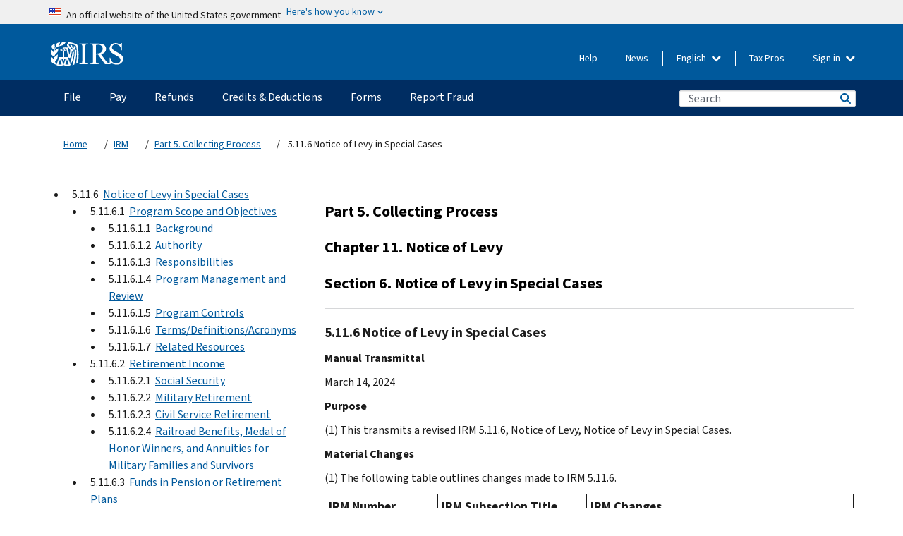

--- FILE ---
content_type: text/html; charset=UTF-8
request_url: https://www.irs.gov/irm/part5/irm_05-011-006
body_size: 63010
content:
<!DOCTYPE html>
<html  lang="en" dir="ltr" prefix="content: http://purl.org/rss/1.0/modules/content/  dc: http://purl.org/dc/terms/  foaf: http://xmlns.com/foaf/0.1/  og: http://ogp.me/ns#  rdfs: http://www.w3.org/2000/01/rdf-schema#  schema: http://schema.org/  sioc: http://rdfs.org/sioc/ns#  sioct: http://rdfs.org/sioc/types#  skos: http://www.w3.org/2004/02/skos/core#  xsd: http://www.w3.org/2001/XMLSchema# ">
  <head>
    <meta charset="utf-8" />
<meta name="robots" content="index, follow" />
<link rel="canonical" href="https://www.irs.gov/irm/part5/irm_05-011-006" />
<meta name="rights" content="United States Internal Revenue Services" />
<meta property="og:image:url" content="https://www.irs.gov/pub/image/logo_small.jpg" />
<meta property="og:image:type" content="image/jpeg" />
<meta property="og:image:alt" content="IRS logo" />
<meta name="twitter:card" content="summary" />
<meta name="twitter:description" content="" />
<meta name="twitter:title" content="5.11.6 Notice of Levy in Special Cases | Internal Revenue Service" />
<meta name="twitter:image:alt" content="IRS logo" />
<meta name="twitter:image" content="https://www.irs.gov/pub/image/logo_small.jpg" />
<meta name="Generator" content="Drupal 10 (https://www.drupal.org)" />
<meta name="MobileOptimized" content="width" />
<meta name="HandheldFriendly" content="true" />
<meta name="viewport" content="width=device-width, initial-scale=1.0" />
<meta name="audience" content="NULL" />
<meta name="irsStandard-type" content="NULL" />
<meta name="uniqueID" content="31636" />
<meta name="isHistorical" content="NULL" />
<meta name="historical-date" content="NULL" />
<meta name="changed" content="1710876049" />
<meta name="topic" content="NULL" />
<meta name="guidance" content="NULL" />
<meta name="channel" content="NULL" />
<meta name="organization" content="NULL" />
<meta name="otID" content="NULL" />
<meta name="prod_SEID" content="x1hqb" />
<link rel="icon" href="/themes/custom/pup_base/favicon.ico" type="image/vnd.microsoft.icon" />
<link rel="alternate" hreflang="en" href="https://www.irs.gov/irm/part5/irm_05-011-006" />
<script>window.a2a_config=window.a2a_config||{};a2a_config.callbacks=[];a2a_config.overlays=[];a2a_config.templates={};</script>

    <title>5.11.6 Notice of Levy in Special Cases | Internal Revenue Service</title>
    <link rel="stylesheet" media="all" href="/pub/css/css_ERxBIuaaxPNAZHZWVBcppGkOxyCJtK2osQSEcQU8a6s.css?delta=0&amp;language=en&amp;theme=pup_irs&amp;include=[base64]" />
<link rel="stylesheet" media="all" href="/pub/css/css_yZKZQeQr-6FrHttDTNN7zbNgJyap3lvwbJyU-3QfwV8.css?delta=1&amp;language=en&amp;theme=pup_irs&amp;include=[base64]" />
<link rel="stylesheet" media="print" href="/pub/css/css_xEYcgzIIMA7tFIeVzSOrKRPyoYDIuxzHyZ88T5D_SPY.css?delta=2&amp;language=en&amp;theme=pup_irs&amp;include=[base64]" />
<link rel="stylesheet" media="all" href="/pub/css/css_EbWGjClhsStXbsvwOq9iT6yGxHCg86ApUzr4bYwsoHk.css?delta=3&amp;language=en&amp;theme=pup_irs&amp;include=[base64]" />

    <script type="application/json" data-drupal-selector="drupal-settings-json">{"path":{"baseUrl":"\/","pathPrefix":"","currentPath":"node\/31636","currentPathIsAdmin":false,"isFront":false,"currentLanguage":"en"},"pluralDelimiter":"\u0003","suppressDeprecationErrors":true,"gtag":{"tagId":"","consentMode":false,"otherIds":[],"events":[],"additionalConfigInfo":[]},"ajaxPageState":{"libraries":"[base64]","theme":"pup_irs","theme_token":null},"ajaxTrustedUrl":{"\/site-index-search":true},"gtm":{"tagId":null,"settings":{"data_layer":"dataLayer","include_environment":false},"tagIds":["GTM-KV978ZL"]},"dataLayer":{"defaultLang":"en","languages":{"en":{"id":"en","name":"English","direction":"ltr","weight":-10},"es":{"id":"es","name":"Spanish","direction":"ltr","weight":-9},"zh-hans":{"id":"zh-hans","name":"Chinese, Simplified","direction":"ltr","weight":-8},"zh-hant":{"id":"zh-hant","name":"Chinese, Traditional","direction":"ltr","weight":-7},"ko":{"id":"ko","name":"Korean","direction":"ltr","weight":-6},"ru":{"id":"ru","name":"Russian","direction":"ltr","weight":-5},"vi":{"id":"vi","name":"Vietnamese","direction":"ltr","weight":-4},"ht":{"id":"ht","name":"Haitian Creole","direction":"ltr","weight":-3}}},"data":{"extlink":{"extTarget":false,"extTargetAppendNewWindowLabel":"(opens in a new window)","extTargetNoOverride":false,"extNofollow":false,"extTitleNoOverride":false,"extNoreferrer":false,"extFollowNoOverride":false,"extClass":"ext","extLabel":"(link is external)","extImgClass":true,"extSubdomains":true,"extExclude":"","extInclude":"","extCssExclude":".paragraph--type--social-media-footer, .btn-primary, .btn-secondary","extCssInclude":"","extCssExplicit":"","extAlert":false,"extAlertText":"This link will take you to an external web site. We are not responsible for their content.","extHideIcons":false,"mailtoClass":"mailto","telClass":"","mailtoLabel":"(link sends email)","telLabel":"(link is a phone number)","extUseFontAwesome":true,"extIconPlacement":"append","extPreventOrphan":false,"extFaLinkClasses":"fa fa-external-link fa-external-link-alt","extFaMailtoClasses":"fa fa-envelope-o","extAdditionalLinkClasses":"","extAdditionalMailtoClasses":"","extAdditionalTelClasses":"","extFaTelClasses":"fa fa-phone","whitelistedDomains":[],"extExcludeNoreferrer":""}},"bootstrap":{"forms_has_error_value_toggle":1,"modal_animation":1,"modal_backdrop":"true","modal_focus_input":1,"modal_keyboard":1,"modal_select_text":1,"modal_show":1,"modal_size":"","popover_enabled":1,"popover_animation":1,"popover_auto_close":1,"popover_container":"body","popover_content":"","popover_delay":"0","popover_html":0,"popover_placement":"right","popover_selector":"","popover_title":"","popover_trigger":"click","tooltip_enabled":1,"tooltip_animation":1,"tooltip_container":"body","tooltip_delay":"0","tooltip_html":0,"tooltip_placement":"auto left","tooltip_selector":"","tooltip_trigger":"hover"},"accordion_menus":{"accordion_closed":{"main_mobile":"main_mobile"}},"chosen":{"selector":"select:not(:hidden,[id*=\u0027edit-state\u0027],[id^=\u0022views-form-user-admin-people-page\u0022] #edit-action)","minimum_single":25,"minimum_multiple":20,"minimum_width":200,"use_relative_width":false,"options":{"disable_search":false,"disable_search_threshold":0,"allow_single_deselect":false,"add_helper_buttons":false,"search_contains":true,"placeholder_text_multiple":"Choose some option","placeholder_text_single":"Choose an option","no_results_text":"No results match","max_shown_results":null,"inherit_select_classes":true}},"search_api_autocomplete":{"pup_site_index_search":{"delay":600,"auto_submit":true,"min_length":3}},"ajax":[],"user":{"uid":0,"permissionsHash":"a8bc380c6e4e686aded8ae0b2ef5e6ad03a865beea587aa9d6f35a3ea33ac02a"}}</script>
<script src="/pub/js/js_SvGSEFYsOpQP3gNDbKkK7uDwPRO6RaaM0kKXI3eIPv4.js?scope=header&amp;delta=0&amp;language=en&amp;theme=pup_irs&amp;include=[base64]"></script>
<script src="/modules/contrib/google_tag/js/gtag.js?t9ol6r"></script>
<script src="/modules/contrib/google_tag/js/gtm.js?t9ol6r"></script>

  </head>
  <body class="path-node page-node-type-pup-xmlbc has-glyphicons lang-en">
    <a href="#main-content" class="visually-hidden focusable skip-link">
      Skip to main content
    </a>
    <noscript><iframe src="https://www.googletagmanager.com/ns.html?id=GTM-KV978ZL"
                  height="0" width="0" style="display:none;visibility:hidden"></iframe></noscript>

    <div id='mobile-clickable-overlay' class='mobile-menu-overlay'></div>
      <div class="dialog-off-canvas-main-canvas" data-off-canvas-main-canvas>
    


<header id="navbar" role="banner">

  
  
          
    
    
          <div class="pup-header_official">
        <div class="container header-official-message">
          <div class="inline-official">
              <div class="region region-header-official">
    <section class="usa-banner" aria-label="Official website of the United States government">
  <header class="usa-banner__header">
    <div class="us-flag">
      <img class="usa-banner__flag" src="/themes/custom/pup_base/images/us_flag_small.png" alt="" aria-hidden="true">
    </div>
    <div class="official-text" aria-hidden="true">
      <p class="usa-banner__header-text">An official website of the United States government</p>
      <p class="usa-banner__header-action">Here's how you know</p>
    </div>
    <button class="usa-banner__button" aria-expanded="false" aria-controls="gov-info"><span>Here's how you know</span></button>
  </header>
  <div id="gov-info" class="usa-banner__content" hidden>
    <div class="row">
      <div class="usa-banner__guidance col-12 col-sm-6">
        <img class="usa-banner__icon" src="/themes/custom/pup_base/images/icon-dot-gov.svg" alt="" aria-hidden="true">
        <div class="usa-media-block__body">
          <p><strong>
          Official websites use .gov
          </strong></p><p>
          A <strong>.gov</strong> website belongs to an official government organization in the United States.
          </p>
        </div>
      </div>
      <div class="usa-banner__guidance col-12 col-sm-6">
        <img class="usa-banner__icon" src="/themes/custom/pup_base/images/icon-https.svg" alt="" aria-hidden="true">
        <div class="usa-banner__body">
          <p><strong>Secure .gov websites use HTTPS</strong></p>
            <p>
            A <strong>lock</strong>
            (<img class="usa-banner__sm-icon" src="/themes/custom/pup_base/images/lock.svg" title="Lock" alt="Locked padlock icon">)
            or <strong>https://</strong> means you've safely connected to the .gov website. Share sensitive information only on official, secure websites.
            </p>
        </div>
      </div>
    </div>
  </div>
</section>
  </div>

          </div>
        </div>
      </div>
    
    <div class="pup-header-main">
      <div class="container">
        <div class="row pup-header-main__content">
          
                                        
                                        <div class="col-xs-2 col-md-1 no-gutter pup-header-content-lt">
                    <div class="region region-header-left">
                <a class="logo navbar-btn pull-left" href="/" title="Home" rel="home">
            <img src="/themes/custom/pup_base/IRS-Logo.svg" alt="Home" />
            <img class="print-logo" src="/themes/custom/pup_irs/images/logo-print.svg" alt="Home" aria-hidden="true" />
        </a>
            
  </div>

                </div>
              
              
              <div class="col-md-11 hidden-xs hidden-sm pup-header-content-rt">
                  <div class="region region-header-right">
    
<div class="language-switcher-language-url block block-language block-language-blocklanguage-interface clearfix" id="block-languageswitcher" data-block-plugin-id="language_block:language_interface">
  
    
  
        <div class="dropdown pup-switch-hidden">
    <button class="btn btn-default dropdown-toggle languageSwitcher" type="button" id="languageSwitcher" data-toggle="dropdown" aria-expanded="false">
      English
      <i class="fa fa-chevron-down"></i>
    </button>
    <ul class="dropdown-menu" data-block="languageswitcher"><li hreflang="es" data-drupal-link-system-path="node/31636" class="es"><a href="/es/irm/part5/irm_05-011-006" class="language-link" lang="es" hreflang="es" data-drupal-link-system-path="node/31636">Español</a></li><li hreflang="zh-hans" data-drupal-link-system-path="node/31636" class="zh-hans"><a href="/zh-hans/irm/part5/irm_05-011-006" class="language-link" lang="zh-hans" hreflang="zh-hans" data-drupal-link-system-path="node/31636">中文 (简体)</a></li><li hreflang="zh-hant" data-drupal-link-system-path="node/31636" class="zh-hant"><a href="/zh-hant/irm/part5/irm_05-011-006" class="language-link" lang="zh-hant" hreflang="zh-hant" data-drupal-link-system-path="node/31636">中文 (繁體)</a></li><li hreflang="ko" data-drupal-link-system-path="node/31636" class="ko"><a href="/ko/irm/part5/irm_05-011-006" class="language-link" lang="ko" hreflang="ko" data-drupal-link-system-path="node/31636">한국어</a></li><li hreflang="ru" data-drupal-link-system-path="node/31636" class="ru"><a href="/ru/irm/part5/irm_05-011-006" class="language-link" lang="ru" hreflang="ru" data-drupal-link-system-path="node/31636">Русский</a></li><li hreflang="vi" data-drupal-link-system-path="node/31636" class="vi"><a href="/vi/irm/part5/irm_05-011-006" class="language-link" lang="vi" hreflang="vi" data-drupal-link-system-path="node/31636">Tiếng Việt</a></li><li hreflang="ht" data-drupal-link-system-path="node/31636" class="ht"><a href="/ht/irm/part5/irm_05-011-006" class="language-link" lang="ht" hreflang="ht" data-drupal-link-system-path="node/31636">Kreyòl ayisyen</a></li></ul>
    </div>

    </div>

<nav role="navigation" aria-labelledby="block-pup-irs-informationmenu-2-menu" id="block-pup-irs-informationmenu-2" data-block-plugin-id="system_menu_block:pup-info-menu" class="pup-nav-en">
            
  <h2 class="visually-hidden" id="block-pup-irs-informationmenu-2-menu">Information Menu</h2>
  

                  <ul data-block="pup_irs_informationmenu_2" class="menu menu--pup-info-menu nav">
                      <li class="first">
                                                          <a href="/help/let-us-help-you" title="Help" data-drupal-link-system-path="node/16916">Help</a>
                        </li>
                      <li>
                                                          <a href="/newsroom" title="News" data-drupal-link-system-path="node/19646">News</a>
                        </li>
                      <li>
                                                          <a href="/tax-professionals" data-drupal-link-system-path="node/11">Tax Pros</a>
                        </li>
                      <li class="expanded dropdown last">
                                                                                            <span class="navbar-text dropdown-toggle" data-toggle="dropdown">Sign in <span class="caret"></span></span>
                                <ul data-block="pup_irs_informationmenu_2" class="dropdown-menu">
                      <li class="first">
                                                          <a href="https://sa.www4.irs.gov/ola/" class="btn btn-primary">Individual</a>
                        </li>
                      <li>
                                                          <a href="https://sa.www4.irs.gov/bola/" class="btn btn-primary">Business</a>
                        </li>
                      <li>
                                                          <a href="https://sa.www4.irs.gov/taxpro/" class="btn btn-primary">Tax Pro</a>
                        </li>
                      <li>
                  
            <div class="field field--name-body field--type-text-with-summary field--label-hidden field--item"><h2>Access your tax information with an IRS account.</h2>

<ul class="signin-content-checkmarks">
	<li>Refunds</li>
	<li>Payments</li>
	<li>Tax records</li>
</ul>
</div>
      
              </li>
                      <li class="last">
                                                          <a href="/your-account" class="btn btn-primary" data-drupal-link-system-path="node/126776">Create account</a>
                        </li>
        </ul>
      
                        </li>
        </ul>
      

  </nav>

  </div>

              </div>
              
                            <div class="col-xs-10 hidden-md hidden-lg no-gutter">
                <ul class="pup-header-mobile-menu pull-right">
                  <li>
                    <button type="button" id="pup-mobile-navbar-searchBtn" class="btn btn-link pup-header-mobile-menu__searchBtn" data-target="#navbar-collapse" aria-expanded="false" aria-controls="navbar-collapse">
                      Search
                    </button>
                  </li>
                                      <li id="pup-mobile-navbar-infoBtn" class="pup-header-mobile-menu__infoBtn" data-close-text="Close">
                        <div class="region region-help-menu-mobile">
                <ul data-block="helpmenumobile" class="menu menu--help-menu-mobile nav">
                      <li class="expanded dropdown first last">
                                                                                            <span class="navbar-text dropdown-toggle" data-toggle="dropdown">Sign in <span class="caret"></span></span>
                                <ul data-block="helpmenumobile" class="dropdown-menu">
                      <li class="first">
                                                          <a href="https://sa.www4.irs.gov/ola/" class="btn btn-primary">Individual</a>
                        </li>
                      <li>
                                                          <a href="https://sa.www4.irs.gov/bola/" class="btn btn-primary">Business</a>
                        </li>
                      <li>
                                                          <a href="https://sa.www4.irs.gov/taxpro/" class="btn btn-primary">Tax Pro</a>
                        </li>
                      <li>
                  
            <div class="field field--name-body field--type-text-with-summary field--label-hidden field--item"><h2>Access your tax information with an IRS account.</h2>

<ul class="signin-content-checkmarks">
	<li>Refunds</li>
	<li>Payments</li>
	<li>Tax records</li>
</ul>
</div>
      
              </li>
                      <li class="last">
                                                          <a href="/your-account" class="btn btn-primary" data-drupal-link-system-path="node/126776">Create account</a>
                        </li>
        </ul>
      
                        </li>
        </ul>
      


  </div>

                    </li>
                                    <li>
                    <button type="button" id="pup-mobile-navbar-menuBtn" class="btn btn-link pup-header-mobile-menu__menuBtn mobile-menu-icon" data-target="#pup-header-nav-collapse">
                      Menu
                    </button>
                  </li>
                </ul>
              </div>
          

        </div>       </div>
              <div id="navbar-collapse" class="collapse hidden-md hidden-lg">
            <div class="region region-search-form-collapsible">
      <div class="pup-site-header-search-block pup-search-box-hidden">
            <div class="pup-site-header-search-block__searchfield">
        
<form data-block="exposedformpup_site_index_searchsite_search_srt_relevance_4" action="/site-index-search" method="get" id="views-exposed-form-pup-site-index-search-site-search-srt-relevance" accept-charset="UTF-8" novalidate>
  <div  class="form--inline form-inline clearfix">
  








<div class="form-item form-group js-form-item form-type-search-api-autocomplete js-form-type-search-api-autocomplete form-item-search js-form-item-search form-autocomplete">


    
    
            <label for="search-main-mobile" class="control-label">Search</label>
    
    <div class="input-group"><input placeholder="Search" aria-label="Search" data-drupal-selector="edit-search" data-search-api-autocomplete-search="pup_site_index_search" class="form-autocomplete form-text form-control" data-autocomplete-path="/search_api_autocomplete/pup_site_index_search?display=site_search_srt_relevance&amp;&amp;filter=search" type="text" id="search-main-mobile" name="search" value="" size="30" maxlength="128"/><span class="input-group-addon"><span class="icon glyphicon glyphicon-refresh ajax-progress ajax-progress-throbber" aria-hidden="true"></span></span></div>

    

</div>









<div class="form-item form-group js-form-item form-type-select js-form-type-select form-item-field-pup-historical-1 js-form-item-field-pup-historical-1">


    
    
            <label for="edit-field-pup-historical-1" class="control-label">Include Historical Content</label>
    
    <div class="select-style select-wrapper">
  <select data-drupal-selector="edit-field-pup-historical-1" class="form-select form-control" id="edit-field-pup-historical-1" name="field_pup_historical_1"><option value="All">- Any -</option><option value="1" selected="selected">No</option></select>
</div>

    

</div>









<div class="form-item form-group js-form-item form-type-select js-form-type-select form-item-field-pup-historical js-form-item-field-pup-historical">


    
    
            <label for="edit-field-pup-historical" class="control-label">Include Historical Content</label>
    
    <div class="select-style select-wrapper">
  <select data-drupal-selector="edit-field-pup-historical" class="form-select form-control" id="edit-field-pup-historical" name="field_pup_historical"><option value="All">- Any -</option><option value="1" selected="selected">No</option></select>
</div>

    

</div>
<div data-drupal-selector="edit-actions" class="form-actions form-group js-form-wrapper form-wrapper" id="edit-actions"><button title="Search" data-drupal-selector="edit-submit-pup-site-index-search" class="button js-form-submit form-submit btn-primary btn icon-before" type="submit" id="edit-submit-pup-site-index-search" value="Search"><span class="icon glyphicon glyphicon-search" aria-hidden="true"></span>
Search</button></div>

</div>

</form>
      </div>
      </div>

  </div>

        </div>
          </div> 
          <div class="header-nav hidden-xs hidden-sm">
          <div class="container-fluid">
              <div class="region region-site-navigation">
    <nav role="navigation" aria-labelledby="block-mainnavigationmobile-2-menu" id="block-mainnavigationmobile-2" data-block-plugin-id="system_menu_block:main_mobile">
            
  <h2 class="visually-hidden" id="block-mainnavigationmobile-2-menu">Main navigation</h2>
  

        


              <a id="stickyNavLogo" class="logo navbar-btn pull-left" href="/" title="Home" rel="home">
        <img src="/themes/custom/pup_base/IRS-Logo.svg" alt="Home">
      </a>
      <ul data-block="mainnavigationmobile_2" class="menu nav" id="accessible-megamenu-navigation">
                                                                      <li class="expanded megamenu-top-nav-item dropdown">	
          <a href="/filing" aria-controls="accessible-megamenu-file-submenu" aria-expanded="false" aria-label="File menu has additional options. Use the spacebar to open the File sub menu or enter to navigate to the File page." role="application" id="accessible-megamenu-nav-item-0">File</a>
                                  <ul data-block="mainnavigationmobile_2" class="menu dropdown-menu" id="accessible-megamenu-file-submenu" aria-expanded="false" aria-hidden="true" aria-labelledby="accessible-megamenu-nav-item-0" role="region">
       <div class="mega-menu-container">
                                                                                            <li><a href="/filing" class="mobile-only-text" id="accessible-megamenu-file-submenu-0" data-drupal-link-system-path="node/19656">Overview</a>
                          </li>
                                                                                      <div class="mega-menu-column">
                                                                  <li><span class="mega-menu-column-header" id="accessible-megamenu-file-submenu-1">INFORMATION FOR…</span>
                          </li>
                                                                                          <li><a href="/individual-tax-filing" id="accessible-megamenu-file-submenu-2" data-drupal-link-system-path="node/142191">Individuals</a>
                          </li>
                                                                                          <li><a href="/businesses" id="accessible-megamenu-file-submenu-3" data-drupal-link-system-path="node/18976">Business and self-employed</a>
                          </li>
                                                                                          <li><a href="/charities-and-nonprofits" id="accessible-megamenu-file-submenu-4" data-drupal-link-system-path="node/58461">Charities and nonprofits</a>
                          </li>
                                                                                          <li><a href="/individuals/international-taxpayers" id="accessible-megamenu-file-submenu-5" data-drupal-link-system-path="node/19696">International filers</a>
                          </li>
                                                                                          <li><a href="/retirement-plans" id="accessible-megamenu-file-submenu-6" data-drupal-link-system-path="node/19741">Retirement</a>
                          </li>
                                                                                          <li><a href="/government-entities" id="accessible-megamenu-file-submenu-7" data-drupal-link-system-path="node/19586">Governments and tax-exempt bonds</a>
                          </li>
                                                                                          <li><a href="/government-entities/indian-tribal-governments" id="accessible-megamenu-file-submenu-8" data-drupal-link-system-path="node/19601">Indian Tribal Governments</a>
                          </li>
                                                                </div>
                                                  <div class="mega-menu-column">
                                                                  <li><span class="mega-menu-column-header" id="accessible-megamenu-file-submenu-9">FILING FOR INDIVIDUALS</span>
                          </li>
                                                                                          <li><a href="/filing/individuals/how-to-file" id="accessible-megamenu-file-submenu-10" data-drupal-link-system-path="node/22856">How to file</a>
                          </li>
                                                                                          <li><a href="/filing/individuals/when-to-file" id="accessible-megamenu-file-submenu-11" data-drupal-link-system-path="node/22726">When to file</a>
                          </li>
                                                                                          <li><a href="/filing/where-to-file-tax-returns-addresses-listed-by-return-type" id="accessible-megamenu-file-submenu-12" data-drupal-link-system-path="node/2442">Where to file</a>
                          </li>
                                                                                          <li><a href="/filing/individuals/update-my-information" id="accessible-megamenu-file-submenu-13" data-drupal-link-system-path="node/22861">Update your information</a>
                          </li>
                                                                </div>
                                                  <div class="mega-menu-column">
                                                                  <li><span class="mega-menu-column-header" id="accessible-megamenu-file-submenu-14">POPULAR</span>
                          </li>
                                                                                          <li><a href="/individuals/get-transcript" id="accessible-megamenu-file-submenu-15" data-drupal-link-system-path="node/136676">Tax record (transcript)</a>
                          </li>
                                                                                          <li><a href="/businesses/small-businesses-self-employed/get-an-employer-identification-number" id="accessible-megamenu-file-submenu-16" data-drupal-link-system-path="node/17153">Apply for an Employer ID Number (EIN)</a>
                          </li>
                                                                                          <li><a href="/filing/file-an-amended-return" id="accessible-megamenu-file-submenu-17" data-drupal-link-system-path="node/128551">Amend return</a>
                          </li>
                                                                                          <li><a href="/identity-theft-fraud-scams/get-an-identity-protection-pin" id="accessible-megamenu-file-submenu-18" data-drupal-link-system-path="node/16696">Identity Protection PIN (IP PIN)</a>
                          </li>
                      </div>
    
                </div>
        </ul>
      
            </li>
                                                                    <li class="expanded megamenu-top-nav-item dropdown">	
          <a href="/payments" aria-controls="accessible-megamenu-pay-submenu" aria-expanded="false" aria-label="Pay menu has additional options. Use the spacebar to open the Pay sub menu or enter to navigate to the Pay page." role="application" id="accessible-megamenu-nav-item-1">Pay</a>
                                  <ul data-block="mainnavigationmobile_2" class="menu dropdown-menu" id="accessible-megamenu-pay-submenu" aria-expanded="false" aria-hidden="true" aria-labelledby="accessible-megamenu-nav-item-1" role="region">
       <div class="mega-menu-container">
                                                                                            <li><a href="/payments" class="mobile-only-text" id="accessible-megamenu-pay-submenu-0" data-drupal-link-system-path="node/19551">Overview</a>
                          </li>
                                                                                      <div class="mega-menu-column">
                                                                  <li><span class="mega-menu-column-header" id="accessible-megamenu-pay-submenu-1">PAY BY</span>
                          </li>
                                                                                          <li><a href="/payments/direct-pay-with-bank-account" id="accessible-megamenu-pay-submenu-2" data-drupal-link-system-path="node/10224">Bank Account (Direct Pay)</a>
                          </li>
                                                                                          <li><a href="/payments/online-payment-agreement-application" id="accessible-megamenu-pay-submenu-3" data-drupal-link-system-path="node/16716">Payment Plan (Installment Agreement)</a>
                          </li>
                                                                                          <li><a href="/payments/eftps-the-electronic-federal-tax-payment-system" id="accessible-megamenu-pay-submenu-4" data-drupal-link-system-path="node/15488">Electronic Federal Tax Payment System (EFTPS)</a>
                          </li>
                                                                </div>
                                                  <div class="mega-menu-column">
                                                                  <li><span class="mega-menu-column-header" id="accessible-megamenu-pay-submenu-5">POPULAR</span>
                          </li>
                                                                                          <li><a href="/your-account" id="accessible-megamenu-pay-submenu-6" data-drupal-link-system-path="node/126776">Your Online Account</a>
                          </li>
                                                                                          <li><a href="/individuals/tax-withholding-estimator" id="accessible-megamenu-pay-submenu-7" data-drupal-link-system-path="node/107181">Tax Withholding Estimator</a>
                          </li>
                                                                                          <li><a href="/businesses/small-businesses-self-employed/estimated-taxes" id="accessible-megamenu-pay-submenu-8" data-drupal-link-system-path="node/17135">Estimated Taxes</a>
                          </li>
                                                                                          <li><a href="/payments/penalties" id="accessible-megamenu-pay-submenu-9" data-drupal-link-system-path="node/91826">Penalties</a>
                          </li>
                      </div>
    
                </div>
        </ul>
      
            </li>
                                                                    <li class="expanded megamenu-top-nav-item dropdown">	
          <a href="/refunds" aria-controls="accessible-megamenu-refunds-submenu" aria-expanded="false" aria-label="Refunds menu has additional options. Use the spacebar to open the Refunds sub menu or enter to navigate to the Refunds page." role="application" id="accessible-megamenu-nav-item-2">Refunds</a>
                                  <ul data-block="mainnavigationmobile_2" class="menu dropdown-menu" id="accessible-megamenu-refunds-submenu" aria-expanded="false" aria-hidden="true" aria-labelledby="accessible-megamenu-nav-item-2" role="region">
       <div class="mega-menu-container">
                                                                                            <li><a href="/refunds" class="mobile-only-text" id="accessible-megamenu-refunds-submenu-0" data-drupal-link-system-path="node/130131">Overview</a>
                          </li>
                                                                          <div class="mega-menu-column no-header-extra-padding">
                                                                  <li><a href="/wheres-my-refund" class="mega-menu-column-header" id="accessible-megamenu-refunds-submenu-1" data-drupal-link-system-path="node/19556">Where’s My Refund?</a>
                          </li>
                                                                                          <li><a href="/refunds/get-your-refund-faster-tell-irs-to-direct-deposit-your-refund-to-one-two-or-three-accounts" id="accessible-megamenu-refunds-submenu-2" data-drupal-link-system-path="node/10971">Direct deposit</a>
                          </li>
                                                                                          <li><a href="/filing/wheres-my-amended-return" id="accessible-megamenu-refunds-submenu-3" data-drupal-link-system-path="node/17175">Where’s My Amended Return?</a>
                          </li>
                      </div>
    
                </div>
        </ul>
      
            </li>
                                                                    <li class="expanded megamenu-top-nav-item dropdown">	
          <a href="/credits-and-deductions" aria-controls="accessible-megamenu-credits-deductions-submenu" aria-expanded="false" aria-label="Credits &amp; Deductions menu has additional options. Use the spacebar to open the Credits &amp; Deductions sub menu or enter to navigate to the Credits &amp; Deductions page." role="application" id="accessible-megamenu-nav-item-3">Credits & Deductions</a>
                                  <ul data-block="mainnavigationmobile_2" class="menu dropdown-menu" id="accessible-megamenu-credits-deductions-submenu" aria-expanded="false" aria-hidden="true" aria-labelledby="accessible-megamenu-nav-item-3" role="region">
       <div class="mega-menu-container">
                                                                                            <li><a href="/credits-and-deductions" class="mobile-only-text" id="accessible-megamenu-credits-deductions-submenu-0" data-drupal-link-system-path="node/80206">Overview</a>
                          </li>
                                                                                      <div class="mega-menu-column">
                                                                  <li><span class="mega-menu-column-header" id="accessible-megamenu-credits-deductions-submenu-1">INFORMATION FOR...</span>
                          </li>
                                                                                          <li><a href="/credits-and-deductions-for-individuals" title="For you and your family" id="accessible-megamenu-credits-deductions-submenu-2" data-drupal-link-system-path="node/5">Individuals</a>
                          </li>
              <li class="mega-menu-helper-text">
          <span class="desktop-only-text">
            For you and your family
          </span>
        </li>
                                                                                          <li><a href="/credits-deductions/businesses" title="Standard mileage and other information" id="accessible-megamenu-credits-deductions-submenu-3" data-drupal-link-system-path="node/19941">Businesses & Self-Employed</a>
                          </li>
              <li class="mega-menu-helper-text">
          <span class="desktop-only-text">
            Standard mileage and other information
          </span>
        </li>
                                                                </div>
                                                  <div class="mega-menu-column">
                                                                  <li><span class="mega-menu-column-header" id="accessible-megamenu-credits-deductions-submenu-4">POPULAR</span>
                          </li>
                                                                                          <li><a href="/credits-deductions/individuals/earned-income-tax-credit-eitc" id="accessible-megamenu-credits-deductions-submenu-5" data-drupal-link-system-path="node/18966">Earned Income Credit (EITC)</a>
                          </li>
                                                                                          <li><a href="/credits-deductions/individuals/child-tax-credit" id="accessible-megamenu-credits-deductions-submenu-6" data-drupal-link-system-path="node/771">Child Tax Credit</a>
                          </li>
                                                                                          <li><a href="/credits-deductions/clean-vehicle-and-energy-credits" id="accessible-megamenu-credits-deductions-submenu-7" data-drupal-link-system-path="node/126641">Clean Energy and Vehicle Credits</a>
                          </li>
                                                                                          <li><a href="/help/ita/how-much-is-my-standard-deduction" id="accessible-megamenu-credits-deductions-submenu-8" data-drupal-link-system-path="node/5229">Standard Deduction</a>
                          </li>
                                                                                          <li><a href="/retirement-plans" id="accessible-megamenu-credits-deductions-submenu-9" data-drupal-link-system-path="node/19741">Retirement Plans</a>
                          </li>
                      </div>
    
                </div>
        </ul>
      
            </li>
                                                                    <li class="expanded megamenu-top-nav-item dropdown">	
          <a href="/forms-instructions" aria-controls="accessible-megamenu-forms-submenu" aria-expanded="false" aria-label="Forms menu has additional options. Use the spacebar to open the Forms sub menu or enter to navigate to the Forms page." role="application" id="accessible-megamenu-nav-item-4">Forms</a>
                                  <ul data-block="mainnavigationmobile_2" class="menu dropdown-menu" id="accessible-megamenu-forms-submenu" aria-expanded="false" aria-hidden="true" aria-labelledby="accessible-megamenu-nav-item-4" role="region">
       <div class="mega-menu-container">
                                                                                            <li><a href="/forms-instructions" class="mobile-only-text" id="accessible-megamenu-forms-submenu-0" data-drupal-link-system-path="node/6">Overview</a>
                          </li>
                                                                                      <div class="mega-menu-column">
                                                                  <li><span class="mega-menu-column-header" id="accessible-megamenu-forms-submenu-1">POPULAR FORMS & INSTRUCTIONS</span>
                          </li>
                                                                                          <li><a href="/forms-pubs/about-form-1040" title="Individual Income Tax Return" id="accessible-megamenu-forms-submenu-2" data-drupal-link-system-path="node/16022">Form 1040</a>
                          </li>
              <li class="mega-menu-helper-text">
          <span class="desktop-only-text">
            Individual Income Tax Return
          </span>
        </li>
                                                                                          <li><a href="/instructions/i1040gi" title="Instructions for Form 1040 " id="accessible-megamenu-forms-submenu-3" data-drupal-link-system-path="node/100166">Form 1040 Instructions</a>
                          </li>
              <li class="mega-menu-helper-text">
          <span class="desktop-only-text">
            Instructions for Form 1040 
          </span>
        </li>
                                                                                          <li><a href="/forms-pubs/about-form-w-9" title="Request for Taxpayer Identification Number (TIN) and Certification" id="accessible-megamenu-forms-submenu-4" data-drupal-link-system-path="node/15825">Form W-9</a>
                          </li>
              <li class="mega-menu-helper-text">
          <span class="desktop-only-text">
            Request for Taxpayer Identification Number (TIN) and Certification
          </span>
        </li>
                                                                                          <li><a href="/forms-pubs/about-form-4506-t" title="Request for Transcript of Tax Return" id="accessible-megamenu-forms-submenu-5" data-drupal-link-system-path="node/10554">Form 4506-T</a>
                          </li>
              <li class="mega-menu-helper-text">
          <span class="desktop-only-text">
            Request for Transcript of Tax Return
          </span>
        </li>
                                                                </div>
                                      <div class="mega-menu-column extra-padding">
                                                                  <li><a href="/forms-pubs/about-form-w-4" class="mega-menu-column-header" title="Employee&#039;s Withholding Certificate" id="accessible-megamenu-forms-submenu-6" data-drupal-link-system-path="node/15498">Form W-4</a>
                          </li>
              <li class="mega-menu-helper-text">
          <span class="desktop-only-text">
            Employee&#039;s Withholding Certificate
          </span>
        </li>
                                                                                          <li><a href="/forms-pubs/about-form-941" title="Employer&#039;s Quarterly Federal Tax Return" id="accessible-megamenu-forms-submenu-7" data-drupal-link-system-path="node/53446">Form 941</a>
                          </li>
              <li class="mega-menu-helper-text">
          <span class="desktop-only-text">
            Employer&#039;s Quarterly Federal Tax Return
          </span>
        </li>
                                                                                          <li><a href="/forms-pubs/about-form-w-2" title="Wage and Tax Statement" id="accessible-megamenu-forms-submenu-8" data-drupal-link-system-path="node/5737">Form W-2</a>
                          </li>
              <li class="mega-menu-helper-text">
          <span class="desktop-only-text">
            Wage and Tax Statement
          </span>
        </li>
                                                                                          <li><a href="/forms-pubs/about-form-9465" title="Installment Agreement Request" id="accessible-megamenu-forms-submenu-9" data-drupal-link-system-path="node/15532">Form 9465</a>
                          </li>
              <li class="mega-menu-helper-text">
          <span class="desktop-only-text">
            Installment Agreement Request
          </span>
        </li>
                                                                </div>
                                                  <div class="mega-menu-column">
                                                                  <li><span class="mega-menu-column-header" id="accessible-megamenu-forms-submenu-10">POPULAR FOR TAX PROS</span>
                          </li>
                                                                                          <li><a href="/forms-pubs/about-form-1040x" title="Amended Individual Income Tax Return" id="accessible-megamenu-forms-submenu-11" data-drupal-link-system-path="node/19996">Form 1040-X</a>
                          </li>
              <li class="mega-menu-helper-text">
          <span class="desktop-only-text">
            Amended Individual Income Tax Return
          </span>
        </li>
                                                                                          <li><a href="/forms-pubs/about-form-2848" title="Power of Attorney" id="accessible-megamenu-forms-submenu-12" data-drupal-link-system-path="node/15839">Form 2848</a>
                          </li>
              <li class="mega-menu-helper-text">
          <span class="desktop-only-text">
            Power of Attorney
          </span>
        </li>
                                                                                          <li><a href="/forms-pubs/about-form-w-7" title="Apply for an ITIN" id="accessible-megamenu-forms-submenu-13" data-drupal-link-system-path="node/15536">Form W-7</a>
                          </li>
              <li class="mega-menu-helper-text">
          <span class="desktop-only-text">
            Apply for an ITIN
          </span>
        </li>
                                                                                          <li><a href="/tax-professionals/office-of-professional-responsibility-and-circular-230" title="Regulations Governing Practice before the IRS" id="accessible-megamenu-forms-submenu-14" data-drupal-link-system-path="node/125016">Circular 230</a>
                          </li>
              <li class="mega-menu-helper-text">
          <span class="desktop-only-text">
            Regulations Governing Practice before the IRS
          </span>
        </li>
                      </div>
    
                </div>
        </ul>
      
            </li>
                                                                    <li class="expanded megamenu-top-nav-item dropdown">	
          <a href="/help/report-fraud" aria-controls="accessible-megamenu-report-fraud-submenu" aria-expanded="false" aria-label="Report Fraud menu has additional options. Use the spacebar to open the Report Fraud sub menu or enter to navigate to the Report Fraud page." role="application" id="accessible-megamenu-nav-item-5">Report Fraud</a>
                                  <ul data-block="mainnavigationmobile_2" class="menu dropdown-menu" id="accessible-megamenu-report-fraud-submenu" aria-expanded="false" aria-hidden="true" aria-labelledby="accessible-megamenu-nav-item-5" role="region">
       <div class="mega-menu-container">
                                                                                            <li><a href="/help/report-fraud" class="mobile-only-text" id="accessible-megamenu-report-fraud-submenu-0" data-drupal-link-system-path="node/151251">Overview</a>
                          </li>
                                                                          <div class="mega-menu-column no-header-extra-padding">
                                                                  <li><a href="/help/report-fraud/report-tax-fraud-a-scam-or-law-violation" class="mega-menu-column-header" id="accessible-megamenu-report-fraud-submenu-1" data-drupal-link-system-path="node/1273">Tax fraud and scams</a>
                          </li>
                                                                                          <li><a href="/identity-theft-central" id="accessible-megamenu-report-fraud-submenu-2" data-drupal-link-system-path="node/19616">Identity theft</a>
                          </li>
                                                                                          <li><a href="/help/report-fraud/report-fake-irs-treasury-or-tax-related-emails-and-messages" id="accessible-megamenu-report-fraud-submenu-3" data-drupal-link-system-path="node/15745">Fake IRS email or message</a>
                          </li>
                                                                                          <li><a href="/help/report-fraud/make-a-complaint-about-a-tax-return-preparer" id="accessible-megamenu-report-fraud-submenu-4" data-drupal-link-system-path="node/3141">Tax return preparer</a>
                          </li>
                      </div>
    
                </div>
        </ul>
      
            </li>
              
            </ul>
      

  </nav>
  <div class="pup-site-header-search-block pup-search-box-hidden">
            <div class="pup-site-header-search-block__searchfield">
        
<form data-block="pup_irs_exposedformpup_site_index_searchsite_search_srt_relevance_2" action="/site-index-search" method="get" id="views-exposed-form-pup-site-index-search-site-search-srt-relevance--2" accept-charset="UTF-8" novalidate>
  <div  class="form--inline form-inline clearfix">
  








<div class="form-item form-group js-form-item form-type-search-api-autocomplete js-form-type-search-api-autocomplete form-item-search js-form-item-search form-autocomplete">


    
    
            <label for="search-main" class="control-label">Search</label>
    
    <div class="input-group"><input placeholder="Search" aria-label="Search" data-drupal-selector="edit-search" data-search-api-autocomplete-search="pup_site_index_search" class="form-autocomplete form-text form-control" data-autocomplete-path="/search_api_autocomplete/pup_site_index_search?display=site_search_srt_relevance&amp;&amp;filter=search" type="text" id="search-main" name="search" value="" size="30" maxlength="128"/><span class="input-group-addon"><span class="icon glyphicon glyphicon-refresh ajax-progress ajax-progress-throbber" aria-hidden="true"></span></span></div>

    

</div>









<div class="form-item form-group js-form-item form-type-select js-form-type-select form-item-field-pup-historical-1 js-form-item-field-pup-historical-1">


    
    
            <label for="edit-field-pup-historical-1--2" class="control-label">Include Historical Content</label>
    
    <div class="select-style select-wrapper">
  <select data-drupal-selector="edit-field-pup-historical-1" class="form-select form-control" id="edit-field-pup-historical-1--2" name="field_pup_historical_1"><option value="All">- Any -</option><option value="1" selected="selected">No</option></select>
</div>

    

</div>









<div class="form-item form-group js-form-item form-type-select js-form-type-select form-item-field-pup-historical js-form-item-field-pup-historical">


    
    
            <label for="edit-field-pup-historical--2" class="control-label">Include Historical Content</label>
    
    <div class="select-style select-wrapper">
  <select data-drupal-selector="edit-field-pup-historical" class="form-select form-control" id="edit-field-pup-historical--2" name="field_pup_historical"><option value="All">- Any -</option><option value="1" selected="selected">No</option></select>
</div>

    

</div>
<div data-drupal-selector="edit-actions" class="form-actions form-group js-form-wrapper form-wrapper" id="edit-actions--2"><button title="Search" data-drupal-selector="edit-submit-pup-site-index-search-2" class="button js-form-submit form-submit btn-primary btn icon-before" type="submit" id="edit-submit-pup-site-index-search--2" value="Search"><span class="icon glyphicon glyphicon-search" aria-hidden="true"></span>
Search</button></div>

</div>

</form>
      </div>
      </div>

  </div>

          </div>
      </div>
    
          <div id="pup-info-menu-collapse"  class="pup-header-content-rt col-xs-12 hidden-md hidden-lg collapse">
          <div class="region region-info-menu-collapsible">
    <nav role="navigation" aria-labelledby="block-pup-irs-informationmenu-menu" id="block-pup-irs-informationmenu" data-block-plugin-id="system_menu_block:pup-info-menu" class="pup-nav-en">
            
  <h2 class="visually-hidden" id="block-pup-irs-informationmenu-menu">Information Menu</h2>
  

                  <ul data-block="pup_irs_informationmenu" class="menu menu--pup-info-menu nav">
                      <li class="first">
                                                          <a href="/help/let-us-help-you" title="Help" data-drupal-link-system-path="node/16916">Help</a>
                        </li>
                      <li>
                                                          <a href="/newsroom" title="News" data-drupal-link-system-path="node/19646">News</a>
                        </li>
                      <li>
                                                          <a href="/tax-professionals" data-drupal-link-system-path="node/11">Tax Pros</a>
                        </li>
                      <li class="expanded dropdown last">
                                                                                            <span class="navbar-text dropdown-toggle" data-toggle="dropdown">Sign in <span class="caret"></span></span>
                                <ul data-block="pup_irs_informationmenu" class="dropdown-menu">
                      <li class="first">
                                                          <a href="https://sa.www4.irs.gov/ola/" class="btn btn-primary">Individual</a>
                        </li>
                      <li>
                                                          <a href="https://sa.www4.irs.gov/bola/" class="btn btn-primary">Business</a>
                        </li>
                      <li>
                                                          <a href="https://sa.www4.irs.gov/taxpro/" class="btn btn-primary">Tax Pro</a>
                        </li>
                      <li>
                  
            <div class="field field--name-body field--type-text-with-summary field--label-hidden field--item"><h2>Access your tax information with an IRS account.</h2>

<ul class="signin-content-checkmarks">
	<li>Refunds</li>
	<li>Payments</li>
	<li>Tax records</li>
</ul>
</div>
      
              </li>
                      <li class="last">
                                                          <a href="/your-account" class="btn btn-primary" data-drupal-link-system-path="node/126776">Create account</a>
                        </li>
        </ul>
      
                        </li>
        </ul>
      

  </nav>

  </div>

      </div>
    
          <div id="pup-header-nav-collapse"  class="pup-header-content-rt col-xs-12 hidden-md hidden-lg collapse">
          <div class="region region-header-nav-collapsible">
    <section id="block-accordionmainnavigationmobile" data-block-plugin-id="accordion_menus_block:main_mobile" class="block block-accordion-menus block-accordion-menus-blockmain-mobile clearfix">
  
    

      <div class="accordion_menus_block_container main_mobile">
  <h2 class="accordion-title">
    <a href="#">File</a>
  </h2>
  <div class="accordion_menus-block-content">
    <ul><li><a href="/filing" class="mobile-only-text">Overview</a></li><li><span class="mega-menu-column-header">INFORMATION FOR…</span></li><li><a href="/individual-tax-filing">Individuals</a></li><li><a href="/businesses">Business and self-employed</a></li><li><a href="/charities-and-nonprofits">Charities and nonprofits</a></li><li><a href="/individuals/international-taxpayers">International filers</a></li><li><a href="/retirement-plans">Retirement</a></li><li><a href="/government-entities">Governments and tax-exempt bonds</a></li><li><a href="/government-entities/indian-tribal-governments">Indian Tribal Governments</a></li><li><span class="mega-menu-column-header">FILING FOR INDIVIDUALS</span></li><li><a href="/filing/individuals/how-to-file">How to file</a></li><li><a href="/filing/individuals/when-to-file">When to file</a></li><li><a href="/filing/where-to-file-tax-returns-addresses-listed-by-return-type">Where to file</a></li><li><a href="/filing/individuals/update-my-information">Update your information</a></li><li><span class="mega-menu-column-header">POPULAR</span></li><li><a href="/individuals/get-transcript">Tax record (transcript)</a></li><li><a href="/businesses/small-businesses-self-employed/get-an-employer-identification-number">Apply for an Employer ID Number (EIN)</a></li><li><a href="/filing/file-an-amended-return">Amend return</a></li><li><a href="/identity-theft-fraud-scams/get-an-identity-protection-pin">Identity Protection PIN (IP PIN)</a></li></ul>
  </div>
  <h2 class="accordion-title">
    <a href="#">Pay</a>
  </h2>
  <div class="accordion_menus-block-content">
    <ul><li><a href="/payments" class="mobile-only-text">Overview</a></li><li><span class="mega-menu-column-header">PAY BY</span></li><li><a href="/payments/direct-pay-with-bank-account">Bank Account (Direct Pay)</a></li><li><a href="/payments/online-payment-agreement-application">Payment Plan (Installment Agreement)</a></li><li><a href="/payments/eftps-the-electronic-federal-tax-payment-system">Electronic Federal Tax Payment System (EFTPS)</a></li><li><span class="mega-menu-column-header">POPULAR</span></li><li><a href="/your-account">Your Online Account</a></li><li><a href="/individuals/tax-withholding-estimator">Tax Withholding Estimator</a></li><li><a href="/businesses/small-businesses-self-employed/estimated-taxes">Estimated Taxes</a></li><li><a href="/payments/penalties">Penalties</a></li></ul>
  </div>
  <h2 class="accordion-title">
    <a href="#">Refunds</a>
  </h2>
  <div class="accordion_menus-block-content">
    <ul><li><a href="/refunds" class="mobile-only-text">Overview</a></li><li><a href="/wheres-my-refund" class="mega-menu-column-header">Where’s My Refund?</a></li><li><a href="/refunds/get-your-refund-faster-tell-irs-to-direct-deposit-your-refund-to-one-two-or-three-accounts">Direct deposit</a></li><li><a href="/filing/wheres-my-amended-return">Where’s My Amended Return?</a></li></ul>
  </div>
  <h2 class="accordion-title">
    <a href="#">Credits &amp; Deductions</a>
  </h2>
  <div class="accordion_menus-block-content">
    <ul><li><a href="/credits-and-deductions" class="mobile-only-text">Overview</a></li><li><span class="mega-menu-column-header">INFORMATION FOR...</span></li><li><a href="/credits-and-deductions-for-individuals" title="For you and your family">Individuals</a></li><li><a href="/credits-deductions/businesses" title="Standard mileage and other information">Businesses &amp; Self-Employed</a></li><li><span class="mega-menu-column-header">POPULAR</span></li><li><a href="/credits-deductions/individuals/earned-income-tax-credit-eitc">Earned Income Credit (EITC)</a></li><li><a href="/credits-deductions/individuals/child-tax-credit">Child Tax Credit</a></li><li><a href="/credits-deductions/clean-vehicle-and-energy-credits">Clean Energy and Vehicle Credits</a></li><li><a href="/help/ita/how-much-is-my-standard-deduction">Standard Deduction</a></li><li><a href="/retirement-plans">Retirement Plans</a></li></ul>
  </div>
  <h2 class="accordion-title">
    <a href="#">Forms</a>
  </h2>
  <div class="accordion_menus-block-content">
    <ul><li><a href="/forms-instructions" class="mobile-only-text">Overview</a></li><li><span class="mega-menu-column-header">POPULAR FORMS &amp; INSTRUCTIONS</span></li><li><a href="/forms-pubs/about-form-1040" title="Individual Income Tax Return">Form 1040</a></li><li><a href="/instructions/i1040gi" title="Instructions for Form 1040 ">Form 1040 Instructions</a></li><li><a href="/forms-pubs/about-form-w-9" title="Request for Taxpayer Identification Number (TIN) and Certification">Form W-9</a></li><li><a href="/forms-pubs/about-form-4506-t" title="Request for Transcript of Tax Return">Form 4506-T</a></li><li><a href="/forms-pubs/about-form-w-4" class="mega-menu-column-header" title="Employee&#039;s Withholding Certificate">Form W-4</a></li><li><a href="/forms-pubs/about-form-941" title="Employer&#039;s Quarterly Federal Tax Return">Form 941</a></li><li><a href="/forms-pubs/about-form-w-2" title="Wage and Tax Statement">Form W-2</a></li><li><a href="/forms-pubs/about-form-9465" title="Installment Agreement Request">Form 9465</a></li><li><span class="mega-menu-column-header">POPULAR FOR TAX PROS</span></li><li><a href="/forms-pubs/about-form-1040x" title="Amended Individual Income Tax Return">Form 1040-X</a></li><li><a href="/forms-pubs/about-form-2848" title="Power of Attorney">Form 2848</a></li><li><a href="/forms-pubs/about-form-w-7" title="Apply for an ITIN">Form W-7</a></li><li><a href="/tax-professionals/office-of-professional-responsibility-and-circular-230" title="Regulations Governing Practice before the IRS">Circular 230</a></li></ul>
  </div>
  <h2 class="accordion-title">
    <a href="#">Report Fraud</a>
  </h2>
  <div class="accordion_menus-block-content">
    <ul><li><a href="/help/report-fraud" class="mobile-only-text">Overview</a></li><li><a href="/help/report-fraud/report-tax-fraud-a-scam-or-law-violation" class="mega-menu-column-header">Tax fraud and scams</a></li><li><a href="/identity-theft-central">Identity theft</a></li><li><a href="/help/report-fraud/report-fake-irs-treasury-or-tax-related-emails-and-messages">Fake IRS email or message</a></li><li><a href="/help/report-fraud/make-a-complaint-about-a-tax-return-preparer">Tax return preparer</a></li></ul>
  </div>
</div>

  </section>

<nav role="navigation" aria-labelledby="block-pup-irs-mainnavigation-menu" id="block-pup-irs-mainnavigation" data-block-plugin-id="system_menu_block:main">
            
  <h2 class="visually-hidden" id="block-pup-irs-mainnavigation-menu">Main navigation</h2>
  

        
        <ul data-block="pup_irs_mainnavigation" class="menu nav navbar-nav">
                                          <li>
            <a href="/filing" class="top-level-nav-item">File</a>
                            </li>
                                      <li>
            <a href="/payments" class="top-level-nav-item">Pay</a>
                            </li>
                                      <li>
            <a href="/refunds" class="top-level-nav-item">Refunds</a>
                            </li>
                                      <li>
            <a href="/credits-and-deductions" class="top-level-nav-item">Credits &amp; Deductions</a>
                            </li>
                                      <li>
            <a href="/forms-instructions" class="top-level-nav-item">Forms &amp; Instructions</a>
                            </li>
        </ul>
        



  </nav>
<nav role="navigation" aria-labelledby="block-pup-irs-infomenumobile-menu" id="block-pup-irs-infomenumobile" data-block-plugin-id="system_menu_block:info-menu-mobile">
            
  <h2 class="visually-hidden" id="block-pup-irs-infomenumobile-menu">Info Menu Mobile</h2>
  

                  <ul data-block="pup_irs_infomenumobile" class="menu menu--info-menu-mobile nav">
                      <li class="first">
                                                          <a href="/charities-and-nonprofits" data-drupal-link-system-path="node/58461">Charities &amp; Nonprofits</a>
                        </li>
                      <li>
                                                          <a href="/help/let-us-help-you" title="Help" data-drupal-link-system-path="node/16916">Help</a>
                        </li>
                      <li>
                                                          <a href="/newsroom" title="News" data-drupal-link-system-path="node/19646">News</a>
                        </li>
                      <li class="last">
                                                          <a href="/tax-professionals" title="Tax Pros" data-drupal-link-system-path="node/11">Tax Pros</a>
                        </li>
        </ul>
      

  </nav>

  </div>

      </div>
    
   </header>

  <div role="main" id="main-content" class="pup-main-container container js-quickedit-main-content">
    <div class="row">

        
                              <section class="col-sm-12">

                
                            <div class="region region-breadcrumbs">
        <nav aria-label="Breadcrumbs">
    <ol class="breadcrumb">
      <li ><a href="/" >Home</a></li><li ><a href="/irm" >IRM</a></li><li ><a href="/irm/part5" >Part 5. Collecting Process</a></li><li  class="active">            5.11.6 Notice of Levy in Special Cases
            </li>
    </ol>
  </nav>


  </div>

        
                            <div class="region region-language-switcher">
    <section id="block-pup-irs-languageswitchercontent" data-block-plugin-id="pup_language_switcher:language_interface" class="block block-pup-language-switcher block-pup-language-switcherlanguage-interface clearfix">
  
    

      &nbsp;
  </section>


  </div>

        
                
                                      
                  
                            <div class="region region-content">
    <div data-drupal-messages-fallback class="hidden"></div>  <article about="/irm/part5/irm_05-011-006" class="pup-xmlbc full clearfix">
  <a id="main-content"></a>
  
  
    

  
  <div class="content">
    
            <div class="field field--name-body field--type-text-with-summary field--label-hidden field--item"><div class="row">
<div class="col-md-4">
<ul>
	<li>5.11.6&nbsp; <a aria-controls="idm140227129691680" aria-expanded="false" class="text-overflow xmlbc-link" data-toggle="collapse" href="#idm140227129691680" role="button">Notice of Levy in Special Cases</a>
	<ul class="collapse in" id="idm140227129691680">
		<li>5.11.6.1&nbsp; <a class="text-overflow xmlbc-link" href="#idm140227129517168">Program Scope and Objectives</a>
		<ul class="collapse in" id="idm140227129516448">
			<li>5.11.6.1.1&nbsp; <a class="text-overflow xmlbc-link" href="#idm140227100413984"> Background</a></li>
			<li>5.11.6.1.2&nbsp; <a class="text-overflow xmlbc-link" href="#idm140227101618400"> Authority</a></li>
			<li>5.11.6.1.3&nbsp; <a class="text-overflow xmlbc-link" href="#idm140227101584960"> Responsibilities</a></li>
			<li>5.11.6.1.4&nbsp; <a class="text-overflow xmlbc-link" href="#idm140227101581808"> Program Management and Review</a></li>
			<li>5.11.6.1.5&nbsp; <a class="text-overflow xmlbc-link" href="#idm140227101575008"> Program Controls</a></li>
			<li>5.11.6.1.6&nbsp; <a class="text-overflow xmlbc-link" href="#idm140227101570576"> Terms/Definitions/Acronyms</a></li>
			<li>5.11.6.1.7&nbsp; <a class="text-overflow xmlbc-link" href="#idm140227100905168"> Related Resources</a></li>
		</ul>
		</li>
		<li>5.11.6.2&nbsp; <a class="text-overflow xmlbc-link" href="#idm140227100595392">Retirement Income</a>
		<ul class="collapse in" id="idm140227100594608">
			<li>5.11.6.2.1&nbsp; <a class="text-overflow xmlbc-link" href="#idm140227129546080">Social Security</a></li>
			<li>5.11.6.2.2&nbsp; <a class="text-overflow xmlbc-link" href="#idm140227129973520">Military Retirement</a></li>
			<li>5.11.6.2.3&nbsp; <a class="text-overflow xmlbc-link" href="#idm140227129510016">Civil Service Retirement</a></li>
			<li>5.11.6.2.4&nbsp; <a class="text-overflow xmlbc-link" href="#idm140227129505440">Railroad Benefits, Medal of Honor Winners, and Annuities for Military Families and Survivors</a></li>
		</ul>
		</li>
		<li>5.11.6.3&nbsp; <a class="text-overflow xmlbc-link" href="#idm140227129501024">Funds in Pension or Retirement Plans</a>
		<ul class="collapse in" id="idm140227129500240">
			<li>5.11.6.3.1&nbsp; <a class="text-overflow xmlbc-link" href="#idm140227129709904">Thrift Savings Plan</a></li>
			<li>5.11.6.3.2&nbsp; <a class="text-overflow xmlbc-link" href="#idm140227129695104">Additional Rules for Retirement Plan Levies</a></li>
		</ul>
		</li>
		<li>5.11.6.4&nbsp; <a aria-controls="idm140227129478016" aria-expanded="false" class="text-overflow xmlbc-link" data-toggle="collapse" href="#idm140227129478016" role="button">Insurance</a>
		<ul class="collapse in" id="idm140227129478016">
			<li>5.11.6.4.1&nbsp; <a class="text-overflow xmlbc-link" href="#idm140227129477216">Cash Loan Value of Life Insurance</a>
			<ul class="collapse in" id="idm140227129476432">
				<li>5.11.6.4.1.1&nbsp; <a class="text-overflow xmlbc-link" href="#idm140227129475456">Serving the Levy</a></li>
				<li>5.11.6.4.1.2&nbsp; <a class="text-overflow xmlbc-link" href="#idm140227100805584">Payment for a Levy on the Cash Loan Value of Life Insurance</a></li>
				<li>5.11.6.4.1.3&nbsp; <a class="text-overflow xmlbc-link" href="#idm140227100801904">Actual Knowledge of the Tax Lien</a></li>
			</ul>
			</li>
			<li>5.11.6.4.2&nbsp; <a class="text-overflow xmlbc-link" href="#idm140227100798112">Foreclosure on the Policy</a></li>
			<li>5.11.6.4.3&nbsp; <a class="text-overflow xmlbc-link" href="#idm140227100796144">Department of Veterans Affairs Insurance Policies</a>
			<ul class="collapse in" id="idm140227100795360">
				<li>5.11.6.4.3.1&nbsp; <a class="text-overflow xmlbc-link" href="#idm140227100793712">Levy on Dividends of VA Policies</a></li>
				<li>5.11.6.4.3.2&nbsp; <a class="text-overflow xmlbc-link" href="#idm140227100784768">Levy on Cash Loan Value of VA Insurance Policies</a></li>
			</ul>
			</li>
			<li>5.11.6.4.4&nbsp; <a class="text-overflow xmlbc-link" href="#idm140227100781904">Insurance Company Employees</a></li>
			<li>5.11.6.4.5&nbsp; <a class="text-overflow xmlbc-link" href="#idm140227102669568">Death Benefits</a></li>
		</ul>
		</li>
		<li>5.11.6.5&nbsp; <a class="text-overflow xmlbc-link" href="#idm140227102666608">Government Employees</a>
		<ul class="collapse in" id="idm140227102665824">
			<li>5.11.6.5.1&nbsp; <a class="text-overflow xmlbc-link" href="#idm140227102660160">Military Personnel on Active Duty</a></li>
			<li>5.11.6.5.2&nbsp; <a class="text-overflow xmlbc-link" href="#idm140227102617072">Military Class Q Allotments</a></li>
			<li>5.11.6.5.3&nbsp; <a class="text-overflow xmlbc-link" href="#idm140227102615344">Health and Human Services Employees</a></li>
			<li>5.11.6.5.4&nbsp; <a class="text-overflow xmlbc-link" href="#idm140227102611216">Postal Service Employees and Vendors</a></li>
			<li>5.11.6.5.5&nbsp; <a class="text-overflow xmlbc-link" href="#idm140227102599408">IRS Employees</a></li>
		</ul>
		</li>
		<li>5.11.6.6&nbsp; <a class="text-overflow xmlbc-link" href="#idm140227129644784">Federal Contractors</a>
		<ul class="collapse in" id="idm140227129644000">
			<li>5.11.6.6.1&nbsp; <a class="text-overflow xmlbc-link" href="#idm140227129636656">Department of Defense Contractors</a></li>
		</ul>
		</li>
		<li>5.11.6.7&nbsp; <a class="text-overflow xmlbc-link" href="#idm140227129630016">Levy on Other Government Payments</a>
		<ul class="collapse in" id="idm140227129629232">
			<li>5.11.6.7.1&nbsp; <a class="text-overflow xmlbc-link" href="#idm140227129628416">Medicare Payments Paid to Beneficiaries</a></li>
			<li>5.11.6.7.2&nbsp; <a class="text-overflow xmlbc-link" href="#idm140227129621952">Medicare Payments Paid to Providers</a></li>
			<li>5.11.6.7.3&nbsp; <a class="text-overflow xmlbc-link" href="#idm140227129616064">Medicaid Payments Paid to Providers</a></li>
			<li>5.11.6.7.4&nbsp; <a class="text-overflow xmlbc-link" href="#idm140227129598640">U.S. Savings Bonds—Series HH/H Interest Payments</a></li>
			<li>5.11.6.7.5&nbsp; <a class="text-overflow xmlbc-link" href="#idm140227129594304">Farm Service Agency Program Payments</a></li>
			<li>5.11.6.7.6&nbsp; <a class="text-overflow xmlbc-link" href="#idm140227129580512">Uniform Relocation Act Payments</a></li>
			<li>5.11.6.7.7&nbsp; <a class="text-overflow xmlbc-link" href="#idm140227129576320">Fees for Attorneys of Social Security Claimants</a></li>
			<li>5.11.6.7.8&nbsp; <a class="text-overflow xmlbc-link" href="#idm140227129572720">State Income Tax Refunds</a></li>
			<li>5.11.6.7.9&nbsp; <a class="text-overflow xmlbc-link" href="#idm140227129569408">National Labor Relations Board and Backpay Awards</a></li>
		</ul>
		</li>
		<li>5.11.6.8&nbsp; <a class="text-overflow xmlbc-link" href="#idm140227101895200">Receivables</a>
		<ul class="collapse in" id="idm140227101894416">
			<li>5.11.6.8.1&nbsp; <a class="text-overflow xmlbc-link" href="#idm140227101889360">Billing Services</a></li>
		</ul>
		</li>
		<li>5.11.6.9&nbsp; <a class="text-overflow xmlbc-link" href="#idm140227101878864">Securities—Stocks, Bonds, Mutual Funds, etc.</a></li>
		<li>5.11.6.10&nbsp; <a class="text-overflow xmlbc-link" href="#idm140227101861344">United Nations (UN) Employees' Income</a></li>
		<li>5.11.6.11&nbsp; <a class="text-overflow xmlbc-link" href="#idm140227101854464">Additional International Organizations</a></li>
		<li>5.11.6.12&nbsp; <a class="text-overflow xmlbc-link" href="#idm140227101850464">Mutilated Currency</a></li>
		<li>5.11.6.13&nbsp; <a class="text-overflow xmlbc-link" href="#idm140227101848032">Levy on Non-Liable Spouse in a Community Property State</a>
		<ul class="collapse in" id="idm140227101847248">
			<li>5.11.6.13.1&nbsp; <a class="text-overflow xmlbc-link" href="#idm140227101843424">Wages and Salary</a></li>
			<li>5.11.6.13.2&nbsp; <a class="text-overflow xmlbc-link" href="#idm140227101827696">Notice to the Non-Liable Spouse</a></li>
		</ul>
		</li>
		<li>5.11.6.14&nbsp; <a class="text-overflow xmlbc-link" href="#idm140227101823024">Levy on Inheritances</a></li>
		<li>5.11.6.15&nbsp; <a class="text-overflow xmlbc-link" href="#idm140227101821328">Limited Liability Companies</a></li>
		<li>5.11.6.16&nbsp; <a class="text-overflow xmlbc-link" href="#idm140227101811104">Levies on Merchant Accounts</a>
		<ul class="collapse in" id="idm140227101810320">
			<li>5.11.6.16.1&nbsp; <a class="text-overflow xmlbc-link" href="#idm140227101809424">Merchant Accounts</a></li>
			<li>5.11.6.16.2&nbsp; <a class="text-overflow xmlbc-link" href="#idm140227101795840">Determining the location of the Merchant Account</a></li>
			<li>5.11.6.16.3&nbsp; <a class="text-overflow xmlbc-link" href="#idm140227101789632">Property the Merchant Account Levy Attaches</a></li>
			<li>5.11.6.16.4&nbsp; <a class="text-overflow xmlbc-link" href="#idm140227101783632">Issuing a Merchant Account Levy</a></li>
			<li>5.11.6.16.5&nbsp; <a class="text-overflow xmlbc-link" href="#idm140227101777488">Collecting from Charge Back Accounts</a></li>
		</ul>
		</li>
		<li>5.11.6.17&nbsp; <a class="text-overflow xmlbc-link" href="#idm140227101770752">Levy on Daycare</a></li>
		<li>5.11.6.18&nbsp; <a class="text-overflow xmlbc-link" href="#idm140227101765376">Levy on Long-Term Care Facilities</a>
		<ul class="collapse in" id="idm140227101764592">
			<li>5.11.6.18.1&nbsp; <a class="text-overflow xmlbc-link" href="#idm140227101756192">Additional Levy Considerations</a></li>
		</ul>
		</li>
		<li>5.11.6.19&nbsp; <a class="text-overflow xmlbc-link" href="#idm140227101747984">Levy on Qualified Tuition Program</a></li>
		<li>5.11.6.20&nbsp; <a class="text-overflow xmlbc-link" href="#idm140227101740256">Levy on Employee Benefit Plan Assessments</a></li>
		<li>5.11.6.21&nbsp; <a class="text-overflow xmlbc-link" href="#idm140227101554384">Digital Asset</a>
		<ul class="collapse in" id="idm140227101553712">
			<li>5.11.6.21.1&nbsp; <a class="text-overflow xmlbc-link" href="#idm140227101551648">Digital Asset Levy</a></li>
		</ul>
		</li>
		<li>Exhibit&nbsp; 5.11.6-1&nbsp; <a class="text-overflow xmlbc-link" href="#idm140227101535776">Addresses often used for Levy on Federal Contracts</a></li>
		<li>Exhibit&nbsp; 5.11.6-2&nbsp; <a class="text-overflow xmlbc-link" href="#idm140227101405104">National Labor Relations Board Addresses</a></li>
		<li>Exhibit&nbsp; 5.11.6-3&nbsp; <a class="text-overflow xmlbc-link" href="#idm140227101323968">Medicare Administrative Contractors (MACs)</a></li>
		<li>Exhibit&nbsp; 5.11.6-4&nbsp; <a class="text-overflow xmlbc-link" href="#idm140227101289264">Acronyms</a></li>
	</ul>
	</li>
</ul>
</div>

<div class="col-md-8">
<div class="section" id="idm140227130729040">
<div class="sectioninfo maintitle">
<h1 class="title">Part 5. Collecting Process</h1>

<h1 class="title">Chapter 11. Notice of Levy</h1>

<h1 class="title">Section 6. Notice of Levy in Special Cases</h1>

<hr></div>

<h2 class="title"><a name="idm140227130729040"></a>5.11.6 Notice of Levy in Special Cases</h2>

<h4><a name="idm140227101588080"></a>Manual Transmittal</h4>

<p>March 14, 2024</p>

<h4><a name="idm140227101578144"></a>Purpose</h4>

<p>(1) This transmits a revised IRM 5.11.6, Notice of Levy, Notice of Levy in Special Cases.</p>

<h4><a name="idm140227102757696"></a>Material Changes</h4>

<p>(1) The following table outlines changes made to IRM 5.11.6.</p>

<div class="informaltable">
<table class="table table-condensed" style="border-collapse: collapse !important;border-top: 1px solid !important; border-bottom: 1px solid !important; border-left: 1px solid !important; border-right: 1px solid !important; ">
	<colgroup>
		<col class="col1">
		<col class="col2">
		<col class="col3">
	</colgroup>
	<thead>
		<tr>
			<th align="left" style="border-right: 1px solid ; border-bottom: 1px solid ; " valign="top">IRM Number</th>
			<th align="left" style="border-right: 1px solid ; border-bottom: 1px solid ; " valign="top">IRM Subsection Title</th>
			<th align="left" style="border-bottom: 1px solid !important;" valign="top">IRM Changes</th>
		</tr>
	</thead>
	<tbody>
		<tr>
			<td align="left" style="border-right: 1px solid !important; border-bottom: 1px solid !important; ">IRM 5.11.6.1.6</td>
			<td align="left" style="border-right: 1px solid !important; border-bottom: 1px solid !important; ">Terms/Definitions/Acronyms</td>
			<td align="left" style="border-bottom: 1px solid !important;">Add a reference to Form 668-R.</td>
		</tr>
		<tr>
			<td align="left" style="border-right: 1px solid !important; border-bottom: 1px solid !important; ">IRM 5.11.6.1.7</td>
			<td align="left" style="border-right: 1px solid !important; border-bottom: 1px solid !important; ">Related Resources</td>
			<td align="left" style="border-bottom: 1px solid !important;">Revised to update SharePoint links.</td>
		</tr>
		<tr>
			<td align="left" style="border-right: 1px solid !important; border-bottom: 1px solid !important; ">IRM 5.11.6.3(1)</td>
			<td align="left" style="border-right: 1px solid !important; border-bottom: 1px solid !important; ">Funds in Pension or Retirement Plans</td>
			<td align="left" style="border-bottom: 1px solid !important;">Added a note with more context on inherited IRAs.</td>
		</tr>
		<tr>
			<td align="left" style="border-right: 1px solid !important; border-bottom: 1px solid !important; ">IPU 22U0694 issued 06-07-2022 IRM 5.11.6.3(10)</td>
			<td align="left" style="border-right: 1px solid !important; border-bottom: 1px solid !important; ">Funds in Pension or Retirement Plans</td>
			<td align="left" style="border-bottom: 1px solid !important;">Revised to add information &amp; an example about eApproval SharePoint platform.</td>
		</tr>
		<tr>
			<td align="left" style="border-right: 1px solid !important; border-bottom: 1px solid !important; ">IPU 22U0694 issued 06-07-2022 IRM 5.11.6.3.1(10)</td>
			<td align="left" style="border-right: 1px solid !important; border-bottom: 1px solid !important; ">Thrift Savings Plan</td>
			<td align="left" style="border-bottom: 1px solid !important;">Revised to update the address for the new service provider for TSP levies.</td>
		</tr>
		<tr>
			<td align="left" style="border-right: 1px solid !important; border-bottom: 1px solid !important; ">IRM 5.11.6.7.5</td>
			<td align="left" style="border-right: 1px solid !important; border-bottom: 1px solid !important; ">Farm Service Agency Program Payments</td>
			<td align="left" style="border-bottom: 1px solid !important;">Revised to update the county link for the Farm Service Agency Program.</td>
		</tr>
		<tr>
			<td align="left" style="border-right: 1px solid !important; border-bottom: 1px solid !important; ">IRM 5.11.6.10(2)</td>
			<td align="left" style="border-right: 1px solid !important; border-bottom: 1px solid !important; ">United Nations (UN) Employees' Income</td>
			<td align="left" style="border-bottom: 1px solid !important;">Added note to show that UN staff receive a Form 1099 MISC/Form 1099 NEC as income and added reference to Delegation Order 5-3 (Rev. 1).</td>
		</tr>
		<tr>
			<td align="left" style="border-right: 1px solid !important; border-bottom: 1px solid !important; ">IPU 22U0694 issued 06-07-2022 IRM 5.11.6.10(3)</td>
			<td align="left" style="border-right: 1px solid !important; border-bottom: 1px solid !important; ">United Nations (UN) Employees' Income</td>
			<td align="left" style="border-bottom: 1px solid !important;">Revised to clarify that the State Department handles government contacts with the UN.</td>
		</tr>
		<tr>
			<td align="left" style="border-right: 1px solid !important; border-bottom: 1px solid !important; ">IRM 5.11.6.11</td>
			<td align="left" style="border-right: 1px solid !important; border-bottom: 1px solid !important; ">Additional International Organizations</td>
			<td align="left" style="border-bottom: 1px solid !important;">Added note to reference closely associated institutions that make up World Bank.</td>
		</tr>
		<tr>
			<td align="left" style="border-right: 1px solid !important; border-bottom: 1px solid !important; ">IRM 5.11.6.13.1(2)(b)</td>
			<td align="left" style="border-right: 1px solid !important; border-bottom: 1px solid !important; ">Wages and Salary</td>
			<td align="left" style="border-bottom: 1px solid !important;">Modify to add an example to b) for info.</td>
		</tr>
		<tr>
			<td align="left" style="border-right: 1px solid !important; border-bottom: 1px solid !important; ">IRM 5.11.6.21</td>
			<td align="left" style="border-right: 1px solid !important; border-bottom: 1px solid !important; ">Digital Asset</td>
			<td align="left" style="border-bottom: 1px solid !important;">“Virtual currency” is replaced with “Digital Asset” throughout.</td>
		</tr>
		<tr>
			<td align="left" style="border-right: 1px solid !important; border-bottom: 1px solid !important; ">IRM 5.11.6.21.1</td>
			<td align="left" style="border-right: 1px solid !important; border-bottom: 1px solid !important; ">Digital Asset Levy</td>
			<td align="left" style="border-bottom: 1px solid !important;">“Virtual currency” is replaced with “Digital Asset Levy” throughout.</td>
		</tr>
		<tr>
			<td align="left" style="border-right: 1px solid !important; border-bottom: 1px solid !important; ">IRM 5.11.6.21.1(1)</td>
			<td align="left" style="border-right: 1px solid !important; border-bottom: 1px solid !important; ">Digital Asset Levy</td>
			<td align="left" style="border-bottom: 1px solid !important;">Updated information on digital asset wallets and exchanges.</td>
		</tr>
		<tr>
			<td align="left" style="border-right: 1px solid !important; border-bottom: 1px solid !important; ">IRM 5.11.6.21.1(2)</td>
			<td align="left" style="border-right: 1px solid !important; border-bottom: 1px solid !important; ">Digital Asset Levy</td>
			<td align="left" style="border-bottom: 1px solid !important;">Added definition of Digital Assets.</td>
		</tr>
		<tr>
			<td align="left" style="border-right: 1px solid !important; border-bottom: 1px solid !important; ">IRM 5.11.6.21.1(2) to (6)</td>
			<td align="left" style="border-right: 1px solid !important; border-bottom: 1px solid !important; ">Digital Asset Levy</td>
			<td align="left" style="border-bottom: 1px solid !important;">Replace virtual currency service provider with Virtual Asset Service Provider (VASP) .</td>
		</tr>
		<tr>
			<td align="left" style="border-right: 1px solid !important; border-bottom: 1px solid !important; ">IRM Exhibit 5.11.6-4</td>
			<td align="left" style="border-right: 1px solid !important; border-bottom: 1px solid !important; ">Acronyms</td>
			<td align="left" style="border-bottom: 1px solid !important;">Update acronyms.</td>
		</tr>
		<tr>
			<td align="left" style="border-right: 1px solid ; ">Throughout</td>
			<td align="left" style="border-right: 1px solid ; ">Throughout</td>
			<td align="left" style>Editorial changes made throughout.</td>
		</tr>
	</tbody>
</table>
</div>

<p></p>

<h4><a name="idm140227129520256"></a>Effect on Other Documents</h4>
IRM 5.11.6 dated May 26, 2021 is superseded. IPU 22U0694 issued 06-07-2022 is incorporated.

<h4><a name="idm140227129519440"></a>Audience</h4>
SB/SE revenue officers and Civil Enforcement Advice and Support Operations (CEASO) advisors and the Appeals Office.

<h4><a name="idm140227129518624"></a>Effective Date</h4>
(03-14-2024)

<p>Rocco A. Steco<br>
Director, Collection Policy</p>

<div class="section" id="idm140227129517168">
<div class="sectioninfo"><strong>5.11.6.1 </strong><strong>(01-08-2020)</strong></div>

<div class="titlepage">
<div>
<div>
<h3 class="title"><a name="idm140227129517168"></a>Program Scope and Objectives</h3>
</div>
</div>
</div>

<div class="orderedlist">
<ol class="orderedlist" type="1">
	<li class="listitem">
	<p><span class="bold"><strong>Purpose:</strong></span> This IRM provides:</p>

	<div class="itemizedlist">
	<ul class="itemizedlist" style="list-style-type: disc; ">
		<li class="listitem">
		<p>Instructions for levy determinations on different types of property.</p>
		</li>
		<li class="listitem">
		<p>Directions for the proper preparation and routing of special levies.</p>
		</li>
	</ul>
	</div>

	<p></p>
	</li>
	<li class="listitem">
	<p><span class="bold"><strong>Audience:</strong></span> These procedures apply to IRS employees who are responsible for collection investigations and making levy determinations.</p>
	</li>
	<li class="listitem">
	<p><span class="bold"><strong>Policy Owner:</strong></span> Director, Collection Policy. Collection Policy is an organization under Small Business/Sell-Employed Division (SBSE), Collection.</p>
	</li>
	<li class="listitem">
	<p><span class="bold"><strong>Program Owner:</strong></span> SBSE Collection Policy, Enforcement.</p>
	</li>
	<li class="listitem">
	<p><span class="bold"><strong>Primary Stakeholders:</strong></span> SB/SE revenue officers and CEASO.</p>
	</li>
	<li class="listitem">
	<p><span class="bold"><strong>Program Goals:</strong></span> Enforcement is a necessary component of a voluntary assessment system, see IRM 1.2.1.6.1, Policy Statement 5-1. While we will actively assist taxpayers to comply, we will also take appropriate enforcement actions when warranted to resolve the delinquency. Levies are an important enforcement tool. This IRM section provides the fundamental knowledge and procedural guidance for revenue officers in making levy determinations. It includes processes and considerations when issuing levies to attach the taxpayer's interest in a variety of types of property. By following the processes and procedures in this IRM, employees will be able to issue levies that are procedurally and legally correct to promote long-term voluntary compliance.</p>
	</li>
</ol>
</div>

<div class="section" id="idm140227100413984">
<div class="sectioninfo"><strong>5.11.6.1.1 </strong><strong>(07-08-2019)</strong></div>

<div class="titlepage">
<div>
<div>
<h4 class="title"><a name="idm140227100413984"></a> Background</h4>
</div>
</div>
</div>

<div class="orderedlist">
<ol class="orderedlist" type="1">
	<li class="listitem">
	<p>This Internal Revenue Manual (IRM) section provides revenue officers and collection advisors directions on levy determinations in special cases.</p>
	</li>
	<li class="listitem">
	<p>The Bipartisan Budget Act of 2018 allows amounts, including interest, returned to an individual from the IRS pursuant to a wrongful levy or erroneous levy on a IRA or employer-sponsored plan to be contributed to the IRA or employer-sponsored plan without regard to the general contribution limits. This new law is effective for amounts returned to individuals in taxable years beginning after December 31, 2017. The law added IRC 6343(f), Individuals Held Harmless on Wrongful Levy, etc. on Retirement Plan.</p>
	</li>
</ol>
</div>
</div>

<div class="section" id="idm140227101618400">
<div class="sectioninfo"><strong>5.11.6.1.2 </strong><strong>(01-08-2020)</strong></div>

<div class="titlepage">
<div>
<div>
<h4 class="title"><a name="idm140227101618400"></a> Authority</h4>
</div>
</div>
</div>

<div class="orderedlist">
<ol class="orderedlist" type="1">
	<li class="listitem">
	<p>Authorities relating to this section include:</p>

	<div class="informaltable">
	<table class="table table-condensed" style="border-collapse: collapse !important;border-top: 1px solid !important; border-bottom: 1px solid !important; border-left: 1px solid !important; border-right: 1px solid !important; ">
		<colgroup>
			<col class="col1">
			<col class="col2">
		</colgroup>
		<thead>
			<tr>
				<th style="border-right: 1px solid ; border-bottom: 1px solid ; " valign="top">Authority</th>
				<th style="border-bottom: 1px solid !important;" valign="top">Title</th>
			</tr>
		</thead>
		<tbody>
			<tr>
				<td style="border-right: 1px solid !important; border-bottom: 1px solid !important; ">Internal Revenue Code IRC 6330</td>
				<td style="border-bottom: 1px solid !important;">Notice and opportunity for hearing before levy</td>
			</tr>
			<tr>
				<td style="border-right: 1px solid !important; border-bottom: 1px solid !important; ">IRC 6331</td>
				<td style="border-bottom: 1px solid !important;">Levy and distraint</td>
			</tr>
			<tr>
				<td style="border-right: 1px solid !important; border-bottom: 1px solid !important; ">IRC 6332</td>
				<td style="border-bottom: 1px solid !important;">Surrender of property subject to levy</td>
			</tr>
			<tr>
				<td style="border-right: 1px solid !important; border-bottom: 1px solid !important; ">IRC 6333</td>
				<td style="border-bottom: 1px solid !important;">Production of books</td>
			</tr>
			<tr>
				<td style="border-right: 1px solid !important; border-bottom: 1px solid !important; ">IRC 6334</td>
				<td style="border-bottom: 1px solid !important;">Property exempt from levy</td>
			</tr>
			<tr>
				<td style="border-right: 1px solid !important; border-bottom: 1px solid !important; ">Treasury Regulations 301.6330-1</td>
				<td style="border-bottom: 1px solid !important;">Notice and opportunity for hearing prior to levy</td>
			</tr>
			<tr>
				<td style="border-right: 1px solid !important; border-bottom: 1px solid !important; ">Treasury Regulations 301.6331-1</td>
				<td style="border-bottom: 1px solid !important;">Levy and distraint</td>
			</tr>
			<tr>
				<td style="border-right: 1px solid !important; border-bottom: 1px solid !important; ">Treasury Regulations 301.6332-2</td>
				<td style="border-bottom: 1px solid !important;">Surrender of property subject to levy in the case of life insurance and endowment contracts</td>
			</tr>
			<tr>
				<td style="border-right: 1px solid !important; border-bottom: 1px solid !important; ">Treasury Regulations 301.6333-1</td>
				<td style="border-bottom: 1px solid !important;">Production of books</td>
			</tr>
			<tr>
				<td style="border-right: 1px solid !important; border-bottom: 1px solid !important; ">Treasury Regulations 301.6334-1</td>
				<td style="border-bottom: 1px solid !important;">Property exempt from levy</td>
			</tr>
			<tr>
				<td style="border-right: 1px solid !important; border-bottom: 1px solid !important; ">IRM 1.2.1.6.1</td>
				<td style="border-bottom: 1px solid !important;">Policy Statement 5-1, Enforcement is a necessary component of a voluntary assessment system.</td>
			</tr>
			<tr>
				<td style="border-right: 1px solid !important; border-bottom: 1px solid !important; ">IRM 1.2.2.6.3</td>
				<td style="border-bottom: 1px solid !important;">Delegation Order 5-3 (Rev-1), Levy on Property in the Hands of a Third Party (not to include Levy Form 668-B)</td>
			</tr>
			<tr>
				<td style="border-right: 1px solid !important; border-bottom: 1px solid !important; ">Notice 2010–33</td>
				<td style="border-bottom: 1px solid !important;">IRB 2010–1 C.B. 609, Frivolous Positions</td>
			</tr>
			<tr>
				<td style="border-right: 1px solid ; ">5 CFR Parts 1653</td>
				<td style>Court Orders and Legal Processes Affecting Thrift Savings Plan Account</td>
			</tr>
		</tbody>
	</table>
	</div>

	<p></p>
	</li>
</ol>
</div>
</div>

<div class="section" id="idm140227101584960">
<div class="sectioninfo"><strong>5.11.6.1.3 </strong><strong>(08-16-2017)</strong></div>

<div class="titlepage">
<div>
<div>
<h4 class="title"><a name="idm140227101584960"></a> Responsibilities</h4>
</div>
</div>
</div>

<div class="orderedlist">
<ol class="orderedlist" type="1">
	<li class="listitem">
	<p>The Director, Collection Policy is responsible for all policies within the levy program.</p>
	</li>
	<li class="listitem">
	<p>The National Program Manager, Enforcement is responsible for development and delivery of policies within the levy program.</p>
	</li>
	<li class="listitem">
	<p>Managers of revenue officers who issue levies are responsible for ensuring these procedures are followed and employee actions are timely and accurate.</p>
	</li>
	<li class="listitem">
	<p>Revenue officers are responsible for following the procedures in this IRM.</p>
	</li>
</ol>
</div>
</div>

<div class="section" id="idm140227101581808">
<div class="sectioninfo"><strong>5.11.6.1.4 </strong><strong>(05-26-2021)</strong></div>

<div class="titlepage">
<div>
<div>
<h4 class="title"><a name="idm140227101581808"></a> Program Management and Review</h4>
</div>
</div>
</div>

<div class="orderedlist">
<ol class="orderedlist" type="1">
	<li class="listitem">
	<p>Integrated Collection System (ICS) is used by field revenue officers as a method for generating levy documents that are issued to third party levy sources.</p>
	</li>
	<li class="listitem">
	<p>The Collection Activity Reports (CAR) report number 5000–24 records the total number of levies issued. Total Levies are the sum of Field, SB/SE ACS and W &amp; I ACS (monthly and cumulative). The data sources are the ACS Customer Service Activity Reports (CSAR) - Monthly Support Site Report (ACS Levies) and ICS (Field Levies). See IRM 5.2.4.11, Levy and Seizure Report (Report Symbol NO-5000-24). The IRS has determined that levy data may be made available as national statistics, provided that such data will never be used to evaluate any employee or to suggest or impose production quotas or goals. See IRM 1.5.2, Managing Statistics in a Balanced Measurement System, Uses of IRC 1204 Statistics.</p>
	</li>
	<li class="listitem">
	<p>Levy program numbers are published yearly in the IRS Data Book, Delinquent Collection Activities.</p>
	</li>
	<li class="listitem">
	<p>Targeted program reviews performed by Collection Policy to measure if IRM guidance is procedurally and legally correct.</p>
	</li>
	<li class="listitem">
	<p>Management will ensure that revenue officers have the required knowledge of legal and procedural requirements necessary to appropriately issue levies in a variety of circumstances.</p>
	</li>
</ol>
</div>
</div>

<div class="section" id="idm140227101575008">
<div class="sectioninfo"><strong>5.11.6.1.5 </strong><strong>(05-26-2021)</strong></div>

<div class="titlepage">
<div>
<div>
<h4 class="title"><a name="idm140227101575008"></a> Program Controls</h4>
</div>
</div>
</div>

<div class="orderedlist">
<ol class="orderedlist" type="1">
	<li class="listitem">
	<p>National Quality Review System (NQRS), attribute 417, Managerial Approvals for Enforcement provides independent collection review information from which management may draw inferences regarding overall case quality for this attribute. See IRM 5.13.1, Collection Quality Measurement, Embedded Quality Collection Field Organizations Administrative Guidelines.</p>
	</li>
	<li class="listitem">
	<p>Embedded Quality Review System (EQRS), Collection managers use EQRS to complete all case reviews for revenue officers.</p>
	</li>
	<li class="listitem">
	<p>Certain notices of levy must be approved by managers. See IRM 1.2.2.6.3, Delegation Order 5-3 (Rev-1), Levy on Property in the Hands of a Third Party (not to include Levy Form 668-B).</p>
	</li>
	<li class="listitem">
	<p>TIGTA performs a yearly audit titled, Statutory Review of Compliance With Legal Guidelines When Issuing Levies. The overall objective of the audit is to determine whether the IRS has complied with the requirements to notify taxpayers and their authorized representatives of the right to a Collection Due Process hearing prior to issuing levies and to suspend levy action during the time frames required pursuant to IRC 6330.</p>
	</li>
	<li class="listitem">
	<p>Programming safeguards are built into the ICS system to prevent a levy from being generated on a module where the required notices have not been issued.</p>
	</li>
</ol>
</div>
</div>

<div class="section" id="idm140227101570576">
<div class="sectioninfo"><strong>5.11.6.1.6 </strong><strong>(03-14-2024)</strong></div>

<div class="titlepage">
<div>
<div>
<h4 class="title"><a name="idm140227101570576"></a> Terms/Definitions/Acronyms</h4>
</div>
</div>
</div>

<div class="orderedlist">
<ol class="orderedlist" type="1">
	<li class="listitem">
	<p>Terms and acronyms associated with the field levy program include:</p>

	<div class="informaltable">
	<table class="table table-condensed" style="border-collapse: collapse !important;border-top: 1px solid !important; border-bottom: 1px solid !important; border-left: 1px solid !important; border-right: 1px solid !important; ">
		<colgroup>
			<col class="col1">
			<col class="col2">
		</colgroup>
		<thead>
			<tr>
				<th style="border-right: 1px solid ; border-bottom: 1px solid ; " valign="top">Term</th>
				<th style="border-bottom: 1px solid !important;" valign="top">Definition</th>
			</tr>
		</thead>
		<tbody>
			<tr>
				<td style="border-right: 1px solid !important; border-bottom: 1px solid !important; ">Manual Levy</td>
				<td style="border-bottom: 1px solid !important;">A manual ICS levy is a paper levy that is manually prepared and issued by an RO.</td>
			</tr>
			<tr>
				<td style="border-right: 1px solid !important; border-bottom: 1px solid !important; ">Paper levy</td>
				<td style="border-bottom: 1px solid !important;">Either a manual or systemic levy on Form 668-A, Form 668-W or Form 668-R that is prepared and issued by an RO.</td>
			</tr>
			<tr>
				<td style="border-right: 1px solid ; ">Systemic Levy</td>
				<td style>ICS systemic levies are initiated by ROs resulting in levy preparation and issuance by the ICS system.</td>
			</tr>
		</tbody>
	</table>
	</div>

	<div class="note">
	<h3 class="title"><a name="idm140227100906704"></a>Note:</h3>

	<p>ACS methods of levy issuances are discussed in IRM 5.19.4.3.10(1), Levy Types.</p>
	</div>

	<p></p>
	</li>
	<li class="listitem">
	<p>See <span class="emphasis"><em>Exhibit 5.11.6-4</em></span> for list of Acronyms.</p>
	</li>
</ol>
</div>
</div>

<div class="section" id="idm140227100905168">
<div class="sectioninfo"><strong>5.11.6.1.7 </strong><strong>(03-14-2024)</strong></div>

<div class="titlepage">
<div>
<div>
<h4 class="title"><a name="idm140227100905168"></a> Related Resources</h4>
</div>
</div>
</div>

<div class="orderedlist">
<ol class="orderedlist" type="1">
	<li class="listitem">
	<p>The <span class="bold"><strong>ICS User Guide, Chapter 10 - Levy</strong></span> details all the functions necessary to maintain levy sources, issue levies and final demands, and close or release levies. See Collection Systems Knowledge Base - Integrated Collection System (ICS) - GrpByChapter (sharepoint.com)</p>
	</li>
	<li class="listitem">
	<p>The <span class="bold"><strong>SSA Paper Levy Contacts</strong></span> web page provides SSA contacts listed, using the first three digits of the taxpayer's social security number (SSN). SSA contacts can confirm the receipt of the paper levy, the amount of the payment, the date payment was made, and the name and account number of the taxpayer to whom the payment was to be credited. See http://serp.enterprise.irs.gov/databases/who-where.dr/ssa-paper-levy-contacts.html.</p>
	</li>
	<li class="listitem">
	<p>The <span class="bold"><strong>National Levy Source Look-Up</strong></span> web page provides up-to-date levy source name and address information. See https://acsweb.enterprise.irs.gov/nlsweb/pages/nl08.xhtml.</p>
	</li>
	<li class="listitem">
	<p>The <span class="bold"><strong>Levies Knowledge Base</strong></span> web page provides access to various information and job aids related to the levy program. SeeLevies Knowledge Base - Home (sharepoint.com)</p>
	</li>
	<li class="listitem">
	<p>The Taxpayer Bill of Rights (TBOR) lists rights that already existed in the tax code, putting them in simple language and grouping them into 10 fundamental rights. Employees are responsible for being familiar with and acting in accord with taxpayer rights. See IRC 7803(a)(3), Execution of Duties in Accord with Taxpayer Rights. For additional information about the TBOR, see <a class="ulink" href="https://www.irs.gov/taxpayer-bill-of-rights" target="_top" rel="noopener">https://www.irs.gov/taxpayer-bill-of-rights</a>.</p>
	</li>
	<li class="listitem">
	<p>Below are recommended resources, which can be used to address questions on levy guidance</p>

	<div class="informaltable">
	<table class="table table-condensed" style="border-collapse: collapse !important;border-top: 1px solid !important; border-bottom: 1px solid !important; border-left: 1px solid !important; border-right: 1px solid !important; ">
		<colgroup>
			<col class="col1">
			<col class="col2">
			<col class="col3">
		</colgroup>
		<thead>
			<tr>
				<th style="border-right: 1px solid ; border-bottom: 1px solid ; " valign="top">IRM</th>
				<th style="border-right: 1px solid ; border-bottom: 1px solid ; " valign="top">Title</th>
				<th style="border-bottom: 1px solid !important;" valign="top">Guidance On</th>
			</tr>
		</thead>
		<tbody>
			<tr>
				<td style="border-right: 1px solid !important; border-bottom: 1px solid !important; ">IRM 5.11.1 through IRM 5.11.7</td>
				<td style="border-right: 1px solid !important; border-bottom: 1px solid !important; ">Notice of Levy</td>
				<td style="border-bottom: 1px solid !important;">
				<div class="itemizedlist">
				<ul class="itemizedlist" style="list-style-type: disc; ">
					<li class="listitem">
					<p>Notice of Levy, Background, Pre-Levy Actions, Restrictions on Levy &amp; Post-Levy Actions</p>
					</li>
				</ul>
				</div>

				<div class="itemizedlist">
				<ul class="itemizedlist" style="list-style-type: disc; ">
					<li class="listitem">
					<p>Serving Levies, Releasing Levies and Returning Property</p>
					</li>
				</ul>
				</div>

				<div class="itemizedlist">
				<ul class="itemizedlist" style="list-style-type: disc; ">
					<li class="listitem">
					<p>Jeopardy Levy without a Jeopardy Assessment</p>
					</li>
				</ul>
				</div>

				<div class="itemizedlist">
				<ul class="itemizedlist" style="list-style-type: disc; ">
					<li class="listitem">
					<p>Bank Levies</p>
					</li>
				</ul>
				</div>

				<div class="itemizedlist">
				<ul class="itemizedlist" style="list-style-type: disc; ">
					<li class="listitem">
					<p>Levy on Wages, Salary, and Other Income</p>
					</li>
				</ul>
				</div>

				<div class="itemizedlist">
				<ul class="itemizedlist" style="list-style-type: disc; ">
					<li class="listitem">
					<p>Notice of Levy in Special Cases</p>
					</li>
				</ul>
				</div>

				<div class="itemizedlist">
				<ul class="itemizedlist" style="list-style-type: disc; ">
					<li class="listitem">
					<p>Automated Levy Programs</p>
					</li>
				</ul>
				</div>
				</td>
			</tr>
			<tr>
				<td style="border-right: 1px solid ; ">IRM 5.17.3</td>
				<td style="border-right: 1px solid ; ">Legal Reference Guide for Revenue Officers, Levy and Sale</td>
				<td style>This section discusses how the IRS administratively enforces the tax lien using its power to levy on and sell property of the taxpayer or property encumbered with a federal tax lien.</td>
			</tr>
		</tbody>
	</table>
	</div>

	<p></p>
	</li>
</ol>
</div>
</div>
</div>

<div class="section" id="idm140227100595392">
<div class="sectioninfo"><strong>5.11.6.2 </strong><strong>(05-26-2021)</strong></div>

<div class="titlepage">
<div>
<div>
<h3 class="title"><a name="idm140227100595392"></a>Retirement Income</h3>
</div>
</div>
</div>

<div class="orderedlist">
<ol class="orderedlist" type="1">
	<li class="listitem">
	<p>Use discretion in determining if retirement income should be levied. For more information on pre-levy consideration, see IRM 5.11.1.3.1, Pre-Levy Considerations. See IRM 1.2.2.6.3, Delegation Order 5-3 (Rev-1), which outlines the authority to levy on property in the hands of a third party (not to include Levy Form 668-B, Levy).</p>
	</li>
	<li class="listitem">
	<p>A notice of levy is continuous for wages and salary. Other levies only reach property a third party is holding when the levy is received.</p>

	<div class="note">
	<h3 class="title"><a name="idm140227129550240"></a>Reminder:</h3>

	<p>References to property include rights to property.</p>
	</div>

	<p></p>
	</li>
	<li class="listitem">
	<p>As long as the taxpayer has a fixed and determinable right to property, a levy attaches that right. Therefore, a levy on retirement income can reach payments in the future whether or not the taxpayer has begun receiving payments when the levy is served. This often means that a levy on retirement income reaches future payments. Because this type of levy may begin attaching payments long after the levy is served, follow-up when the taxpayer is expected to become eligible to receive payments. Also see IRM 5.11.5.6.2(6), Systemic Monitoring of Continuous Levy Payments regarding input of transaction code (TC) 971 action code (AC) 687 and IRM 5.11.7.3.5.1, FPLP and Paper Levy (Form 668-A/668-W), for discussion regarding the Federal Payment Levy Program (FPLP) and paper levies. Consider setting a mandatory follow-up for Bal Due accounts reported currently not collectible. See IRM 5.16.1.6, Mandatory Follow-Up.</p>
	</li>
	<li class="listitem">
	<p>If the taxpayer has the right to receive future payments but has not opted to do so, the levy attaches that right.</p>
	</li>
	<li class="listitem">
	<p>A levy served while the taxpayer is receiving periodic payments reaches payments due then, as well as payments as they become due later, as long as there is already a fixed and determinable right to the future payments.</p>
	</li>
	<li class="listitem">
	<p>A levy on a fixed and determinable right to receive future payment (e.g., retirement or pension income, Social Security benefits), made within the statutory period for collection, remains enforceable to the extent of the value of the property levied even if the property itself is not turned over within the statutory period for collection. In other words, a levy prior to the expiration of the statutory period for collection on a fixed and determinable right to receive future payment is still enforceable after the expiration of the statutory period for collection.</p>
	</li>
</ol>
</div>

<div class="section" id="idm140227129546080">
<div class="sectioninfo"><strong>5.11.6.2.1 </strong><strong>(05-26-2021)</strong></div>

<div class="titlepage">
<div>
<div>
<h4 class="title"><a name="idm140227129546080"></a>Social Security</h4>
</div>
</div>
</div>

<div class="orderedlist">
<ol class="orderedlist" type="1">
	<li class="listitem">
	<p>The Social Security Administration (SSA) makes payments for:</p>

	<div class="itemizedlist">
	<ul class="itemizedlist" style="list-style-type: disc; ">
		<li class="listitem">
		<p>Supplemental Security Income (SSI) and</p>
		</li>
		<li class="listitem">
		<p>Old-Age, Survivors, and Disability Insurance (OASDI) (sometimes called Retirement, Survivors, and Disability Insurance (RSDI)).</p>
		</li>
	</ul>
	</div>

	<p></p>
	</li>
	<li class="listitem">
	<p>SSA payments include monthly OASDI payments reported to the IRS on a SSA-1099 and documented on IDRS command code IRPTRO.Refer to IRM 2.3.35 Exhibit 52, Payee Online Transcript Document Display Screen: SSA-1099 (DOC CODE 82).</p>

	<div class="note">
	<h3 class="title"><a name="idm140227129542784"></a>Note:</h3>

	<p>SSI payments are not included on SSA-1099 since they are not taxable</p>
	</div>

	<p></p>
	</li>
	<li class="listitem">
	<p>OASDI is based on social security taxes during a person's working years. OASDI payments are not based on need, and they can be levied. SSI payments are for elderly, blind, or disabled persons. The IRC 6334(a)(11) exempts from levy certain public assistance payments, including supplemental security income under XVI of the Social Security Act. For more information on pre-levy considerations, see IRM 5.11.1.3.1, Pre-Levy Considerations.</p>

	<div class="note">
	<h3 class="title"><a name="idm140227129541200"></a>Note:</h3>

	<p>OASDI payments are also subject to levy under FPLP. Although IRC 6331(h) permits the IRS to levy on up to 15 percent of SSI payments, the IRS will not pursue these levy sources at this time. For further details of FPLP see IRM 5.11.7.3.1.1, IRS/BFS Interagency Agreement - Federal Payments Subject to the FPLP. Also see IRM 5.11.7.3.5.1, FPLP or Paper Levy (Form 668-A/668-W).</p>
	</div>

	<p></p>
	</li>
	<li class="listitem">
	<p>Use discretion in determining whether a levy on Social Security benefits is appropriate under the circumstances. Generally if other viable levy sources are available these sources should be considered prior to a levy on Social Security benefits. For more information on pre-levy considerations, see IRM 5.11.1.3.1, Pre-Levy Considerations.</p>

	<div class="note">
	<h3 class="title"><a name="idm140227129539392"></a>Note:</h3>

	<p>Social Security benefits are not community property and a levy can’t be served on the non liable spouse’s social security payment under the theory that it is community property. See IRM 25.18.1.3.28(1), Federal Preemption of State Community Property Characterization.</p>
	</div>

	<p></p>
	</li>
	<li class="listitem">
	<p>Send Part 1 of Form 668–W to the SSA office that issued the taxpayer's social security number. The taxpayer is allowed to claim the exemption from levy per IRC 6334(a)(9) and to provide SSA with their Statement of Exemptions and Filing Status. See the Servicewide Electronic Research Program (SERP), Who/Where, Levy Source Information for SSA office addresses on the National Levy Source Directory (NLSD) https://acsweb.enterprise.irs.gov/nlsweb/pages/nl08.xhtml. Query for "SSA%" or "Social Security Admin%" . The levy source page contains an instruction/help guide that can assist you in searching for SSA addresses. Include Notice 484, Instructions to Employer with Centralized Payroll System for Processing Statement of Dependents and Filing Status. Send the other parts of the levy to the taxpayer with Notice 483, Instructions to Employee Paid Through a Centralized Payroll System for Submitting Statement of Dependents and Filing Status. Make appropriate changes to Notice 483 and Notice 484.</p>
	</li>
	<li class="listitem">
	<p>Once a levy is served, SSA will continue honoring it, until the levy is released. However, the taxpayer's eligibility for benefits could change. A change in benefits might stop the levy proceeds. If this happens, SSA will notify the office that issued the levy not to expect more payments. However, SSA is not allowed to explain why because privacy laws restrict to whom SSA can disclose benefit information.</p>

	<div class="note">
	<h3 class="title"><a name="idm140227129535056"></a>Example:</h3>

	<p>The taxpayer may get full benefits when the levy is served. Later, the person starts working. This may reduce the benefits to less than the exempt amount, so there will be no levy proceeds. If the person stops working and gets full benefits again, SSA will not automatically start sending levy payments. A new levy must be served.</p>
	</div>

	<div class="note">
	<h3 class="title"><a name="idm140227129980992"></a>Note:</h3>

	<p>OASDI payments are alternatively levied at 15 percent via the FPLP. Per IRM 5.11.7.3.2.2 (2), Exclusions, the FPLP will systemically release the FPLP levy prior to the expiration of the statutory period for collection; however, a paper levy will continue to be honored until a levy release is issued.</p>
	</div>

	<div class="note">
	<h3 class="title"><a name="idm140227129980000"></a>Note:</h3>

	<p>Beginning January, 2007, SSA submits paper levy payments to IRS through the Electronic Funds Transfer Payment System (EFTPS). These payments post to IDRS as TC 670 designated payment code (DPC) 05 but are identifiable by the presence and content of an EFT-TRACE-NUM field. All SSA levy payments have values of “49” in the third and fourth positions of the EFT-TRACE-NUM.</p>
	</div>

	<p></p>
	</li>
	<li class="listitem">
	<p>A representative payee; such as a caretaker, guardian or trustee, may be designated to receive benefits on behalf of a beneficiary. Benefits payable to such a representative payee are not the property of the representative payee and are not available for levy relating to the representative payee’s tax liabilities.</p>
	</li>
	<li class="listitem">
	<p>To obtain information about the receipt and application of payments resulting from a levy issued to SSA, access SERP on the IRWeb, Who/Where, SSA Paper Levy Contacts, http://serp.enterprise.irs.gov/databases/who-where.dr/ssa-paper-levy-contacts.html. SSA can confirm the receipt of the paper levy, the amount of the payment, the date payment was made, and the name and account number of the taxpayer to whom the payment was to be credited.</p>
	</li>
	<li class="listitem">
	<p>Social Security pays benefits in the month following the month for which they are due.</p>

	<div class="note">
	<h3 class="title"><a name="idm140227129976304"></a>Example:</h3>

	<p>The January benefit is paid in February.</p>
	</div>

	<p></p>
	</li>
	<li class="listitem">
	<p>For most beneficiaries, the payment date depends on their birth date as follows:</p>

	<div class="itemizedlist">
	<ul class="itemizedlist" style="list-style-type: disc; ">
		<li class="listitem">
		<p>If the birthday is on the 1st through the 10th, the taxpayer is paid on the second Wednesday of each month.</p>
		</li>
		<li class="listitem">
		<p>If the birthday is on the 11th through the 20th, the taxpayer is paid on the third Wednesday of the month.</p>
		</li>
		<li class="listitem">
		<p>If the birthday is on the 21st through the 31st, the taxpayer is paid on the fourth Wednesday of the month.</p>
		</li>
	</ul>
	</div>

	<p></p>
	</li>
</ol>
</div>
</div>

<div class="section" id="idm140227129973520">
<div class="sectioninfo"><strong>5.11.6.2.2 </strong><strong>(09-26-2014)</strong></div>

<div class="titlepage">
<div>
<div>
<h4 class="title"><a name="idm140227129973520"></a>Military Retirement</h4>
</div>
</div>
</div>

<div class="orderedlist">
<ol class="orderedlist" type="1">
	<li class="listitem">
	<p>See SERP, Who/Where, Levy Source Information, https://acsweb.enterprise.irs.gov/nlsweb/pages/nl08.xhtml for addresses for mailing levies on military retirement. Query for "DFAS Military Retirement"</p>
	</li>
	<li class="listitem">
	<p>Expect the first payment two to three months after the notice of levy is sent.</p>

	<div class="informaltable">
	<table class="table table-condensed" style="border-collapse: collapse !important;border-top: 1px solid !important; border-bottom: 1px solid !important; border-left: 1px solid !important; border-right: 1px solid !important; ">
		<colgroup>
			<col align="left" class="col1">
			<col align="left" class="col2">
		</colgroup>
		<thead>
			<tr>
				<th align="left" style="border-right: 1px solid ; border-bottom: 1px solid ; " valign="top"><span class="bold"><strong>If</strong></span></th>
				<th align="left" style="border-bottom: 1px solid !important;" valign="top"><span class="bold"><strong>Then</strong></span></th>
			</tr>
		</thead>
		<tbody valign="top">
			<tr>
				<td align="left" style="border-right: 1px solid !important; border-bottom: 1px solid !important; " valign="top">The levy is received by the 15th of the month,</td>
				<td align="left" style="border-bottom: 1px solid !important;" valign="top">The first payment is sent on the first business day of the second month after that.</td>
			</tr>
			<tr>
				<td align="left" style="border-right: 1px solid ; " valign="top">The levy is received after the 15th of the month,</td>
				<td align="left" style valign="top">The first payment is sent on the first business day of the third month after that.</td>
			</tr>
		</tbody>
	</table>
	</div>

	<div class="note">
	<h3 class="title"><a name="idm140227129511584"></a>Example:</h3>

	<p>A levy is received on September 12. The first payment is sent on the first business day of November.</p>
	</div>

	<div class="note">
	<h3 class="title"><a name="idm140227129510800"></a>Example:</h3>

	<p>A levy is received on September 19. The first payment is sent on the first business day of December.</p>
	</div>

	<p></p>
	</li>
</ol>
</div>
</div>

<div class="section" id="idm140227129510016">
<div class="sectioninfo"><strong>5.11.6.2.3 </strong><strong>(09-26-2014)</strong></div>

<div class="titlepage">
<div>
<div>
<h4 class="title"><a name="idm140227129510016"></a>Civil Service Retirement</h4>
</div>
</div>
</div>

<div class="orderedlist">
<ol class="orderedlist" type="1">
	<li class="listitem">
	<p>Civil Service Retirement System (CSRS) and Federal Employees Retirement System (FERS) retirement benefits are administered by the Office of Personnel Management.</p>
	</li>
	<li class="listitem">
	<p>See SERP, Who/Where, Levy Source Information, for the address for these levies https://acsweb.enterprise.irs.gov/nlsweb/pages/nl08.xhtml. Query for "U.S. Office of Personnel Management"</p>
	</li>
	<li class="listitem">
	<p>If the civil service account number is known, include it on the levy.</p>
	</li>
	<li class="listitem">
	<p>Expect the first payment in two to three months. See <span class="emphasis"><em>IRM 5.11.6.2.2</em></span>(2) above.</p>
	</li>
	<li class="listitem">
	<p>Civil service retirement payments can also be levied at 15 percent via the Federal Payment Levy Program (FPLP). FPLP will systemically release the FPLP levy within 90 days prior to the expiration of the statutory period for collection. See IRM 5.11.7.3.2.1.1, IRS/BFS Interagency Agreement - Federal Payments Subject to FPLP. A paper levy will continue to be honored until a levy release is issued. See IRM 5.11.5.6.2 (6) for systemic monitoring instructions. Also see IRM 5.11.7.3.5.1, FPLP or Paper Levy (Form 668-A/668-W).</p>
	</li>
</ol>
</div>
</div>

<div class="section" id="idm140227129505440">
<div class="sectioninfo"><strong>5.11.6.2.4 </strong><strong>(09-26-2014)</strong></div>

<div class="titlepage">
<div>
<div>
<h4 class="title"><a name="idm140227129505440"></a>Railroad Benefits, Medal of Honor Winners, and Annuities for Military Families and Survivors</h4>
</div>
</div>
</div>

<div class="orderedlist">
<ol class="orderedlist" type="1">
	<li class="listitem">
	<p>Certain annuity and pension payments are exempt from levy. See IRC 6334.</p>
	</li>
	<li class="listitem">
	<p>The payments exempt from levy include:</p>

	<div class="itemizedlist">
	<ul class="itemizedlist" style="list-style-type: disc; ">
		<li class="listitem">
		<p>Railroad Retirement and Unemployment</p>
		</li>
		<li class="listitem">
		<p>Special Pensions for Medal of Honor Winners</p>
		</li>
		<li class="listitem">
		<p>Annuities under the Retired Serviceman's Family Protection Plan and Survivor Benefit Plan</p>
		</li>
	</ul>
	</div>

	<p></p>
	</li>
	<li class="listitem">
	<p>Revenue officers will not pursue paper levy of railroad retirement and railroad unemployment payments at this time. IRC 6331(h) permits the IRS to levy on up to 15 percent of railroad retirement and railroad unemployment payments. FPLP implemented the 15 percent levy on Railroad Retirement Board benefits since July 2011. See IRM 5.11.7.3.1.1 (2)(i), IRS/BFS Interagency Agreement - Federal Payments Subject to the FPLP.</p>
	</li>
</ol>
</div>
</div>
</div>

<div class="section" id="idm140227129501024">
<div class="sectioninfo"><strong>5.11.6.3 </strong><strong>(03-14-2024)</strong></div>

<div class="titlepage">
<div>
<div>
<h3 class="title"><a name="idm140227129501024"></a>Funds in Pension or Retirement Plans</h3>
</div>
</div>
</div>

<div class="orderedlist">
<ol class="orderedlist" type="1">
	<li class="listitem">
	<p>These instructions cover assets accumulated in a pension or retirement plan, as well as Individual Retirement Arrangements (IRAs). They do not deal with levying retirement income. See <span class="emphasis"><em>IRM 5.11.6.2</em></span> above. Also see Delegation Order 5-3 (Rev-1) at IRM 1.2.2.6.3(23)c, IRM 5.17.3.10.19, Pension and Retirement Benefits, and IRM 5.5.3.8.1, Levy on Inherited IRA.</p>

	<div class="note">
	<h3 class="title"><a name="idm140227129498624"></a>Note:</h3>

	<p>Inherited IRAs are not retirements funds and are treated differently from the non-inherited (i.e., taxpayer-owned) IRAs and other retirement plans addressed in this IRM.</p>
	</div>

	<p></p>
	</li>
	<li class="listitem">
	<p>There are many employer and self-sponsored retirement vehicles that are not exempt from levy. These plans include, for example:</p>

	<div class="itemizedlist">
	<ul class="itemizedlist" style="list-style-type: disc; ">
		<li class="listitem">
		<p>Qualified Pension, Profit Sharing, and Stock Bonus Plans under ERISA</p>
		</li>
		<li class="listitem">
		<p>IRAs</p>
		</li>
		<li class="listitem">
		<p>Retirement Plans for the Self-Employed (such as SEP-IRAs and Keogh Plans)</p>
		</li>
		<li class="listitem">
		<p>IRC 403(b) retirement plans</p>
		</li>
		<li class="listitem">
		<p>Eligible deferred compensation plans described in IRC 457(b) which are maintained by an eligible employer under IRC 457(e)(1)(A)</p>
		</li>
	</ul>
	</div>

	<p></p>
	</li>
	<li class="listitem">
	<p>Because these retirement vehicles provide for the taxpayer's future welfare, levy on the assets in a retirement account (as contrasted with income from the account) only after following the procedures set forth below. If the taxpayer provides a signed written request to the IRS to levy the assets in the retirement account, consider the taxpayer's request to levy the account as part of the ability to pay determination. The taxpayer’s written request should contain sufficient information to identify the taxpayer and the retirement account to be levied. Prior to levying pursuant to the taxpayer’s request, follow step 1 as described in paragraph (4) (consider alternatives to levy on retirement assets) and step 3 as described in paragraph (7) (determine whether the taxpayer needs the retirement assets for necessary living expenses). Document the case history and Form 15000, Request for Approval of Levy on Funds in Pension, Retirement Plans or TSP Account that the taxpayer requested the IRS to issue the levy; do not make the flagrant conduct determination in step 2 as described in paragraphs (5) and (6) below. Follow guidance in IRM 5.15.1.28, Retirement or Profit Sharing Plans.</p>

	<div class="note">
	<h3 class="title"><a name="idm140227101605104"></a>Note:</h3>

	<p>If the taxpayer requests the levy and you decide that the IRS should levy after following steps 1 and 3 in paragraphs (4) and (7), respectively, before issuing the levy, verify that the taxpayer has received CDP rights. If the taxpayer has not received CDP rights, then follow the procedures in IRM 5.11.1.3.3, Satisfying the Notice Requirements.</p>
	</div>

	<div class="note">
	<h3 class="title"><a name="idm140227101604064"></a>Note:</h3>

	<p>An imminent collection statute expiration date (CSED), alone, does not justify levying on retirement assets. Levying on assets in retirement accounts requires application of the procedures set forth below.</p>
	</div>

	<div class="note">
	<h3 class="title"><a name="idm140227101603168"></a>Caution:</h3>

	<p>If the taxpayer wants the IRS to issue a second retirement account levy, then they must issue another letter to that effect.</p>
	</div>

	<p></p>
	</li>
	<li class="listitem">
	<p>The first step in deciding whether to levy on a retirement account is to determine what property, retirement assets and non-retirement assets, is available to collect the liability. If there is property other than retirement assets that can be used to collect the liability, or if a payment agreement can be reached, consider these alternatives before issuing a levy on retirement accounts. Also consider the expense of pursuing other assets as well as the amount to be collected. Levy determinations are made on a case-by-case basis and revenue officers must exercise good judgment in making the determination to levy. See IRM 5.11.1.3.1, Pre-Levy Considerations. Document the case history with the determinations made in steps (4) through (7) below. Additionally, levying on assets in retirement accounts requires application of the following procedures.</p>
	</li>
	<li class="listitem">
	<p>The second step in deciding whether to levy on a retirement account is to determine whether the taxpayer's conduct has been flagrant. If the taxpayer has not engaged in flagrant conduct, do not levy on retirement accounts. Deciding whether the taxpayer has engaged in flagrant conduct must be done on a case-by-case basis. <span class="bold"><strong>Keep in mind, however, extenuating circumstances may exist that mitigate the taxpayer's flagrant conduct.</strong></span> See IRM 5.1.10.3.2(9)(b), Effective Initial Contact.</p>

	<div class="note">
	<h3 class="title"><a name="idm140227101599520"></a>Example:</h3>

	<p>Extenuating circumstances are at times situations beyond the control of taxpayers. Examples of extenuating circumstances to consider include; illness, loss of employment, a personal loss (family or loved one), identity theft/return preparer misconduct/embezzlement or acts of nature, etc.</p>
	</div>

	<p></p>
	</li>
	<li class="listitem">
	<p>The following are some examples of flagrant conduct.</p>

	<div class="note">
	<h3 class="title"><a name="idm140227101598096"></a>Example:</h3>

	<p>(A) Taxpayers whose failure to pay is based on frivolous arguments which are listed in Notice 2010–33, IRB 2010–1 C.B. 609, or subsequent updates. See IRB 2010–33 at <a class="ulink" href="http://www.irs.gov/irb/2010-17_IRB/ar13.html" target="_top" rel="noopener">http://www.irs.gov/irb/2010-17_IRB/ar13.html</a>.</p>
	</div>

	<div class="note">
	<h3 class="title"><a name="idm140227101596304"></a>Example:</h3>

	<p>(B) Taxpayers who voluntarily contributed to retirement accounts during the time period the taxpayer knew unpaid taxes were accruing. See IRM 5.15.1.28, Retirement or Profit Sharing Plans.</p>
	</div>

	<div class="note">
	<h3 class="title"><a name="idm140227101595424"></a>Caution:</h3>

	<p>When the taxpayer verifies they have been automatically enrolled to have a limited percentage of their basic pay deducted and deposited into a retirement account do not consider this flagrant conduct.</p>
	</div>

	<div class="note">
	<h3 class="title"><a name="idm140227101594528"></a>Example:</h3>

	<p>(C) Taxpayers who continue to make voluntary contributions to retirement accounts while asserting an inability to pay an amount that is owed while IRS determined that voluntary contributions were not necessary living expenses and disallowed them for the purpose of determining taxpayers’ ability to pay. See IRM 5.15.1.28, Retirement or Profit Sharing Plans.</p>
	</div>

	<div class="note">
	<h3 class="title"><a name="idm140227101593120"></a>Caution:</h3>

	<p>Where a tax liability has been discharged in bankruptcy, the IRS may continue to have a valid tax lien on certain retirement assets that existed prior to the bankruptcy. See <span class="emphasis"><em>IRM 5.11.6.3</em></span>(16). Voluntary contributions made to such retirement assets after the bankruptcy petition was filed are not considered flagrant.</p>
	</div>

	<div class="note">
	<h3 class="title"><a name="idm140227101591696"></a>Caution:</h3>

	<p>When the taxpayer verifies they have been automatically enrolled to have a limited percentage of their basic pay deducted and deposited into a retirement account do not consider this flagrant conduct.</p>
	</div>

	<div class="note">
	<h3 class="title"><a name="idm140227101590800"></a>Example:</h3>

	<p>(D) Taxpayers convicted of tax evasion for the tax debt.</p>
	</div>

	<div class="note">
	<h3 class="title"><a name="idm140227101590048"></a>Example:</h3>

	<p>(E) Taxpayers assessed with a fraud penalty for the tax debt.</p>
	</div>

	<div class="note">
	<h3 class="title"><a name="idm140227101647856"></a>Example:</h3>

	<p>(F) Taxpayers assisting others in evading tax.</p>
	</div>

	<div class="note">
	<h3 class="title"><a name="idm140227101647120"></a>Example:</h3>

	<p>(G) Taxpayers with liabilities based on illegal income.</p>
	</div>

	<div class="note">
	<h3 class="title"><a name="idm140227101646368"></a>Example:</h3>

	<p>(H) Taxpayers who are in business, pyramiding unpaid trust fund taxes, fail to provide a complete CIS, and do not comply with the results of the IRS's financial analysis or fail to timely make FTDs.</p>
	</div>

	<div class="note">
	<h3 class="title"><a name="idm140227101645488"></a>Example:</h3>

	<p>(I) Individual taxpayers who are accumulating unpaid income taxes over multiple tax periods and will not adjust their withholding or make timely and adequate estimated tax payments to prevent future delinquencies. See IRM 5.1.10.3.2(5)(e), Effective Initial Contact.</p>
	</div>

	<div class="note">
	<h3 class="title"><a name="idm140227101644528"></a>Example:</h3>

	<p>(J) Trust Fund Recovery Penalty modules have been assessed at different times or against more than one business entity.</p>
	</div>

	<div class="note">
	<h3 class="title"><a name="idm140227101643728"></a>Example:</h3>

	<p>(K) Taxpayers who have demonstrated a pattern of uncooperative or unresponsive behavior that delays the collection of the tax due, e.g., failing to meet established deadlines, failing to attend scheduled appointments, documented broken promises to pay, failing to respond to IRS employee’s attempts to contact. In such cases, determining alternatives and the taxpayer's dependence on the money in the retirement accounts (final step) may not be possible, so a levy may need to be served without making those determinations.</p>
	</div>

	<div class="note">
	<h3 class="title"><a name="idm140227101641984"></a>Example:</h3>

	<p>(L) Taxpayers who have placed other assets beyond the reach of the government, e.g., sending them outside the country, concealing them, dissipating them, or transferring them to other people.</p>
	</div>

	<div class="note">
	<h3 class="title"><a name="idm140227101641104"></a>Example:</h3>

	<p>(M) Taxpayers with jeopardy or termination assessments subject to collection.</p>
	</div>

	<p></p>
	</li>
	<li class="listitem">
	<p>The final step in deciding whether to levy on retirement assets is to determine whether the taxpayer depends on the money in the retirement account (or will in the near future) for necessary living expenses. If the taxpayer is dependent on the funds in the retirement account (or will be in the near future), do not levy the retirement account. In determining whether the taxpayer depends on the money (or will in the near future), use the standards in IRM 5.15, Financial Analysis, to establish necessary living expenses. Use the life expectancy tables in Pub 590-B, Distribution from Individual Retirement Arrangements (IRAs), to estimate how much can be withdrawn annually to deplete the retirement account in the taxpayer's remaining life. Also, consider any special circumstances in the taxpayer's specific situation, such as extraordinary expenses or additional sources of income that will be available to pay expenses during retirement.</p>
	</li>
	<li class="listitem">
	<p>The taxpayer may be able to withdraw money in a lump sum from a retirement plan. If the taxpayer is eligible to receive such a withdrawal, then a levy can reach that right. However, remember that a levy only reaches the taxpayer's present rights under the plan. This means that a current levy can reach a taxpayer’s vested present rights under a plan, but a levy does not accelerate payment and it is only enforceable when the taxpayer is eligible to receive the benefits. The terms of the plan may need to be reviewed to determine a taxpayer’s present rights.</p>

	<div class="note">
	<h3 class="title"><a name="idm140227101637552"></a>Example:</h3>

	<p>The taxpayer is fully vested in their retirement plan account balance of $10,000. Pursuant to the terms of the plan, the taxpayer is not yet in payout status or entitled to a lump sum withdrawal until a future date. A levy may attach to the taxpayer’s present right to the $10,000, but no money can be collected until the taxpayer has a right to withdraw those funds at the future date. At such future date, the taxpayer’s account may have grown to $30,000. Without a new levy, however, only $10,000 can be collected because this was the taxpayer’s present right at the time of levy.</p>
	</div>

	<div class="note">
	<h3 class="title"><a name="idm140227101635760"></a>Example:</h3>

	<p>The taxpayer has an accrued benefit in a retirement plan but the terms of the plan do not allow for any lump sum withdrawal. The plan provides a right in the future to receive monthly payments, but the taxpayer has not yet participated in the plan long enough to qualify for any future payments (that is, the taxpayer is currently 0% vested in the accrued benefit derived from employer contributions). The taxpayer has no present property rights in the employer derived accrued benefit to which a notice of levy can attach. A notice of levy may attach to any contributions made by the taxpayer, as the taxpayer is always 100% vested in those contributions, but collection will depend on whether the taxpayer has a right under the terms of the plan to withdraw those funds.</p>
	</div>

	<p></p>
	</li>
	<li class="listitem">
	<p>Use of Form 668-R, Notice of Levy on Retirement Plans is mandatory as it contains special instructions for levying retirement plans. It must be used instead of Form 668-A.</p>
	</li>
	<li class="listitem">
	<p>Have the SB/SE Director, Collection Area approve the Form 668-R, Notice of Levy on Retirement Plans by signing the Form 668-R as the Service Director or see IRM 5.11.1.3.5, Managerial Approval, for methods to secure managerial approval. Field Collection is using the eApproval SharePoint platform for submission, review and approval of retirement account levies.</p>

	<div class="note">
	<h3 class="title"><a name="idm140227101632960"></a>Example:</h3>

	<p>The revenue officer submits a request through eApproval application asking for approval of the Notice of Levy on Retirement Plans. The Area Director accesses the eApproval application and records approval on Form 15000 and Form 668-R. The Area Director’s actions in eApproval generates a notification alerting the revenue officer of the Director’s approval.</p>
	</div>

	<p></p>
	</li>
	<li class="listitem">
	<p>Consider discussing the case with the TE/GE Employee Plans before issuing the levy. Their advice, as well as advice from CEASO advisor and Associate Area Counsel, may be needed to determine the present right to property. Often, a levy is served before the taxpayer's precise rights are determined. Try to get a copy of the plan instruments as soon as possible to determine the taxpayer's interests in the plan.</p>
	</li>
	<li class="listitem">
	<p>When available, review a copy of the plan prior to issuing the levy to identify the correct custodian (normally a financial institution). Unless any documents or other pieces of evidence reflect that pension or retirement account has more than one custodian, no additional parties beyond the pension or retirement custodian need be served with the levy.</p>
	</li>
	<li class="listitem">
	<p>When money is withdrawn from a retirement account, the taxpayer may be liable for income tax on the withdrawal. If the taxpayer is less than 59<sup>1</sup>/<sub>1</sub> years old, a 10 percent additional tax on early distributions may be assessed. However, the taxpayer is not liable for the 10 percent additional tax on early distributions if the money was withdrawn because of a notice of levy served on the retirement account. See IRC 72(t)(2)(A)(vii). There may, however, still be income tax owed for the amount withdrawn.</p>
	</li>
	<li class="listitem">
	<p>Send Letter 3257, Excise Tax for Early Withdrawal Not Due if by Levy to Retirement Plan Administrator, with the notice of levy and Letter 3258, Excise Tax for Early Withdrawal Not Due if by Levy to Taxpayer, with the taxpayer's copy of the notice of levy. These letters state the withdrawal is not subject to the 10 percent additional tax on early distributions, even if the taxpayer is under 59<sup>1</sup>/<sub>1</sub> years old. These letters are available as templates on the Integrated Collection System.</p>
	</li>
	<li class="listitem">
	<p>The levy funds are subject to 20 percent federal income tax withholding by the payor of such funds. See IRC 3405(c). A levy will only reach the levied funds that remain after such withholding.</p>

	<div class="note">
	<h3 class="title"><a name="idm140227129717984"></a>Example:</h3>

	<p>A notice of levy is served on a taxpayer’s qualified plan. The amount owed is $10,000, and the taxpayer has $5,000 in the plan. The levy proceeds would be $4,000 (80 percent of $5,000) and the withholding amount would be $1,000.</p>
	</div>

	<p></p>
	</li>
	<li class="listitem">
	<p>Retirement accounts that are <span class="bold"><strong>exempted</strong></span> from the bankruptcy estate are still subject to being levied to collect taxes that are discharged in bankruptcy, where a notice of federal tax lien was filed before bankruptcy. For retirement accounts that are <span class="bold"><strong>excluded</strong></span> from the bankruptcy estate, the IRS may still levy on those accounts to collect taxes that are discharged in bankruptcy even when no notice of federal tax lien has been filed. It is only necessary that the discharged taxes were assessed, that notice and demand was given, and that the statutory lien arose before the bankruptcy was filed. Consider a levy on the retirement accounts if there is no other property that survived the bankruptcy. See IRM 5.9.17.5, Exempt, Abandoned or Excluded Property (EAEP), and IRM 5.9.17.5.2(4), Collection from Exempt, Abandoned or Excluded Property (EAEP), for guidance in determining whether collection action should be taken.</p>

	<div class="note">
	<h3 class="title"><a name="idm140227129714240"></a>Note:</h3>

	<p>In this situation, the federal tax lien attaches to only the taxpayer/debtor's property or rights to property held as of the bankruptcy petition date. However, the lien is not limited to the value of the property as of the petition date. Its attachment relates to any appreciation or diminution of such assets. The federal tax lien does not attach to retirement account contributions made on or after the bankruptcy petition date. Care must be taken to limit collection to only the bankruptcy pre-petition account value. Consult with Specialty Collection Insolvency or Counsel prior to issuing levies on exempted or excluded retirement accounts for assistance in determining the account value the levy attaches.</p>
	</div>

	<div class="note">
	<h3 class="title"><a name="idm140227129712848"></a>Note:</h3>

	<p>Retirement accounts that are <span class="bold"><strong>exempt</strong></span> from the bankruptcy estate are <span class="bold"><strong>not</strong></span> subject to being levied to collect taxes that are discharged in bankruptcy where <span class="bold"><strong>no</strong></span> notice of federal tax lien was filed prior to bankruptcy. See IRM 5.9.17.5(1), Exempt, Abandoned, or Excluded Property (EAEP), for details regarding exempt assets.</p>
	</div>

	<p></p>
	</li>
</ol>
</div>

<div class="section" id="idm140227129709904">
<div class="sectioninfo"><strong>5.11.6.3.1 </strong><strong>(03-14-2024)</strong></div>

<div class="titlepage">
<div>
<div>
<h4 class="title"><a name="idm140227129709904"></a>Thrift Savings Plan</h4>
</div>
</div>
</div>

<div class="orderedlist">
<ol class="orderedlist" type="1">
	<li class="listitem">
	<p>Federal employees may contribute to Thrift Savings Plan (TSP) accounts. Unlike levies on employer and self-sponsored retirement accounts, which only reach the taxpayer's present rights under the plan, the IRS can seize the balance in vested TSP accounts pursuant to 5 U.S.C. 8437(e)(3), a special statutory provision, which authorizes turnover of funds in TSP accounts to the IRS pursuant to IRS levies. The levy will attach to any TSP account that is vested, or will become vested within 30 days of the date the TSP receives the levy if the participant were to remain in Government service. The Federal Retirement Thrift Investment Board (FRTIB) has issued regulations governing TSP levies at 79 FR 53603 (Sept. 10, 2014).</p>
	</li>
	<li class="listitem">
	<p>Because the TSP account provides for the taxpayer's future welfare, levy on the assets in a TSP account only after following the procedures set forth below. If the taxpayer provides a signed written request to the IRS to levy the assets in the TSP account, consider the taxpayer's request to levy the account as part of the ability to pay determination. The taxpayer’s written request should contain sufficient information to identify the taxpayer and specify the TSP account is to be levied. Prior to levying pursuant to the taxpayer’s request, follow step 1 as described in <span class="emphasis"><em>IRM 5.11.6.3</em></span>(4) (consider alternatives to levy on retirement assets) and step 3 as described in <span class="emphasis"><em>IRM 5.11.6.3</em></span>(7) (determine whether the taxpayer needs the retirement assets for necessary living expenses). Document the case history and levy approval memo that the taxpayer requested the IRS to issue the levy; do not make the flagrant conduct determination in step 2 as described in <span class="emphasis"><em>IRM 5.11.6.3</em></span>(5) and (6). Follow guidance in IRM 5.15.1.28, Retirement or Profit Sharing Plans.</p>
	</li>
	<li class="listitem">
	<p>The determination to levy on a TSP account should be treated in the same way as a levy on a private pension or retirement plan or IRA. Follow the procedures set forth in <span class="emphasis"><em>IRM 5.11.6.3</em></span> (4) through (7) to determine whether to levy on the taxpayer's TSP account.</p>
	</li>
	<li class="listitem">
	<p>Use of Form 668-R, Notice of Levy on Retirement Plans, is mandatory as it contains special instructions for levying retirement plans. It must be used instead of Form 668-A.</p>
	</li>
	<li class="listitem">
	<p>Have the SB/SE Director, Collection Area approve the Form 668-R, Notice of Levy on Retirement Plans, by signing the Form 668-R as the Service Director, or see IRM 5.11.1.3.5, Managerial Approval, for methods to secure managerial approval.</p>
	</li>
	<li class="listitem">
	<p>The levy must be issued in the name of the participant only.</p>
	</li>
	<li class="listitem">
	<p>The levy must expressly refer to the "Thrift Savings Plan."</p>
	</li>
	<li class="listitem">
	<p>The levy must require the payment of a stated dollar amount from the TSP participant’s account, up to the entire amount of the vested account balance. The levy may not request a payment at a specified date in the future nor may it request a series of payments. The levy cannot designate a specific TSP fund, source of contributions, or balance from which the payment or portions of the payment shall be made.</p>
	</li>
	<li class="listitem">
	<p>Before issuing a levy on a non-liable spouse in a community property state, consult with CEASO advisor or Counsel to determine if the state community property laws allow the levy. If the levy is allowed, request the assistance of Counsel to draft the levy to ensure the levy will not be dishonored by the TSP because it was not issued in the name of the participant only.</p>
	</li>
	<li class="listitem">
	<p>All levies on TSP accounts should be on Form 668-R and should be mailed to the following address: ThriftLine Participant Care Center, C/O Broadridge Processing, PO Box 1600, Newark, NJ 07101-1600. If immediate delivery of the levy is necessary, the fax number, and the address for overnight delivery of IRS levies can be found at <a class="ulink" href="http://www.tsp.gov" target="_top" rel="noopener">http://www.tsp.gov</a> under Contact TSP page. The levy must be received by the TSP offices designated above no later than 30 days after the date on the levy form.</p>
	</li>
	<li class="listitem">
	<p>After receipt of the levy, the TSP will mail a decision letter to all parties containing the following information:</p>

	<div class="itemizedlist">
	<ul class="itemizedlist" style="list-style-type: disc; ">
		<li class="listitem">
		<p>A determination regarding whether the levy is qualifying;</p>
		</li>
	</ul>
	</div>

	<div class="itemizedlist">
	<ul class="itemizedlist" style="list-style-type: disc; ">
		<li class="listitem">
		<p>If the qualifying levy requires payment, the letter will provide the estimated payment amount and anticipated payment date.</p>
		</li>
	</ul>
	</div>

	<p></p>
	</li>
	<li class="listitem">
	<p>Payment pursuant to a qualifying levy will be made 30 days after the TSP decision letter. The payment is taxable to the participant and subject to federal income tax withholding.</p>
	</li>
	<li class="listitem">
	<p>Send Letter 3257, Excise Tax for Early Withdrawal Not Due if by Levy to Retirement Plan Administrator, with the notice of levy and Letter 3258, Excise Tax for Early Withdrawal Not Due if by Levy to Taxpayer, with the taxpayer's copy of the notice of levy. These letters state the withdrawal is not subject to the 10 percent additional tax on early distributions, even if the taxpayer is under 59<sup>1</sup>/<sub>1</sub> years old. These letters are available as templates on the Integrated Collection System.</p>
	</li>
	<li class="listitem">
	<p>The levy funds are subject to federal income tax withholding under IRC 3405. The TSP will withhold 20% for federal income tax, and withholding cannot be waived, increased, or decreased. The tax withholding is taken from the payee’s entitlement, and the gross amount of the payment (i.e., the net payment distributed to the payee plus the amount withheld from the payment for taxes) is reported to the IRS as income to the participant.</p>
	</li>
</ol>
</div>
</div>

<div class="section" id="idm140227129695104">
<div class="sectioninfo"><strong>5.11.6.3.2 </strong><strong>(05-26-2021)</strong></div>

<div class="titlepage">
<div>
<div>
<h4 class="title"><a name="idm140227129695104"></a>Additional Rules for Retirement Plan Levies</h4>
</div>
</div>
</div>

<div class="orderedlist">
<ol class="orderedlist" type="1">
	<li class="listitem">
	<p>The Bipartisan Budget Act of 2018 allows amounts, including interest, returned to an individual from the IRS pursuant to a wrongful levy or a certain type of erroneous levy on an IRA or employer-sponsored plan to be contributed to the IRA or employer-sponsored plan without regard to the general contribution limits, effective for levied amounts, and interest thereon, returned to individuals in taxable years beginning after December 31, 2017. See IRC 6343(f), Individuals Held Harmless on Wrongful Levy, etc. on Retirement Plan.</p>

	<div class="note">
	<h3 class="title"><a name="idm140227129489936"></a>Caution:</h3>

	<p>The taxpayer must request the return of money within a certain time period as described in IRM 5.11.2.4.1(5).</p>
	</div>

	<p></p>
	</li>
	<li class="listitem">
	<p>This section applies to levied funds from an individual’s account or benefit under an eligible retirement plan that are returned to the individual because the IRS determined the levy to be either wrongful under IRC 6343(b) or premature or otherwise not in accordance with IRS procedures under IRC 6343(d)(2)(A).</p>

	<div class="note">
	<h3 class="title"><a name="idm140227129488112"></a>Note:</h3>

	<p>An eligible retirement plan means a qualified trust, an individual retirement plan, an annuity plan described in IRC 403(a), an eligible deferred compensation plan described in IRC 457(b) which is maintained by an eligible employer under IRC 457(e)(1)(A), or an annuity contract described in IRC 403(b) retirement plans. A qualified trust is an employees’ trust described in IRC 401(a) which is exempt from tax under IRC 501(a). An individual retirement plan is an individual retirement account described in IRC 408(a) or an individual retirement annuity (other than an endowment contract) described in IRC 408(b).</p>
	</div>

	<div class="note">
	<h3 class="title"><a name="idm140227129486192"></a>Note:</h3>

	<p>The Thrift Savings Plan (TSP) is treated as a qualified trust. See IRC 7701(j)(1)(A).</p>
	</div>

	<p></p>
	</li>
	<li class="listitem">
	<p>Levy funds returned under IRC 6343(f) are treated as a rollover contribution per the applicable IRC 402(c), IRC 402A(c)(3), IRC 403(a)(4), IRC 403(b)(8), IRC 408(d)(3), IRC 408A(d)(3), or IRC 457(e)(16). The contribution is treated as having been made for the taxable year in which the distribution on account of the levy occurred, and the interest paid under (5) below shall be treated as earnings within the plan after the contribution and shall not be included in gross income, and such contribution shall not be taken into account under IRC 408(d)(3)(B) (the one IRA-to-IRA rollover per-year rule).</p>
	</li>
	<li class="listitem">
	<p>When wrongfully or certain type of erroneously levied retirement funds are returned to the taxpayer, the IRS must notify the taxpayer and explain the following:</p>

	<div class="orderedlist">
	<ol class="orderedlist" type="A">
		<li class="listitem">
		<p>the IRS is returning (or has returned) levied retirement account funds pursuant to IRC 6343(b) and/or IRC 6343(d)(2)(A),</p>
		</li>
		<li class="listitem">
		<p>pursuant to IRC 6343 (f)(1)(A), the returned retirement account funds may be contributed back into the eligible retirement plan under which the individual’s benefit was levied (or to an individual retirement plan) on or before the due date (not including extensions) for filing the return of tax for the taxable year in which such property or amount of money is returned.</p>
		</li>
	</ol>
	</div>

	<div class="note">
	<h3 class="title"><a name="idm140227129481824"></a>Example:</h3>

	<p>Retirement levied funds are returned to the taxpayer because the taxpayer was not provided with CDP hearing notice. TC 840 manual refund dated 02/15/2018. The taxpayer has until 4/15/2019 to contribute the funds back into a retirement account.</p>
	</div>

	<p></p>
	</li>
	<li class="listitem">
	<p>The IRS must pay interest in a case in which the IRS determines that IRC 6343(d)(2)(A) applies with respect to a levy upon an eligible retirement plan. See IRC 6343(f)(4), providing an exception to the rule that interest isn’t allowed for an erroneous levy. Interest is allowed for a wrongful levy (which applies to any eligible retirement plan listed in (2) above).</p>

	<div class="note">
	<h3 class="title"><a name="idm140227129479760"></a>Note:</h3>

	<p>Under IRC 6343(f) also requires the IRS to abate any tax or return any amounts assessed as income tax as a result of the retirement levy if the taxpayer rolled the funds back into the account by the time for filing a return for the year in which the proceeds are returned.</p>
	</div>

	<p></p>
	</li>
</ol>
</div>
</div>
</div>

<div class="section" id="idm140227129478800">
<div class="sectioninfo"><strong>5.11.6.4 </strong><strong>(05-05-1998)</strong></div>

<div class="titlepage">
<div>
<div>
<h3 class="title"><a name="idm140227129478800"></a>Insurance</h3>
</div>
</div>
</div>

<div class="orderedlist">
<ol class="orderedlist" type="1">
	<li class="listitem">
	<p>This subsection contains instructions on levying on insurance.</p>
	</li>
</ol>
</div>

<div class="section" id="idm140227129477216">
<div class="sectioninfo"><strong>5.11.6.4.1 </strong><strong>(01-22-2010)</strong></div>

<div class="titlepage">
<div>
<div>
<h4 class="title"><a name="idm140227129477216"></a>Cash Loan Value of Life Insurance</h4>
</div>
</div>
</div>

<div class="orderedlist">
<ol class="orderedlist" type="1">
	<li class="listitem">
	<p>The cash loan value of life insurance and endowment contracts can be levied. The policy does not have to be surrendered. See IRC 6332(b).</p>
	</li>
</ol>
</div>

<div class="section" id="idm140227129475456">
<div class="sectioninfo"><strong>5.11.6.4.1.1 </strong><strong>(08-16-2017)</strong></div>

<div class="titlepage">
<div>
<div>
<h5 class="title"><a name="idm140227129475456"></a>Serving the Levy</h5>
</div>
</div>
</div>

<div class="orderedlist">
<ol class="orderedlist" type="1">
	<li class="listitem">
	<p>Generally, do not levy the cash loan value of life insurance if the taxpayer has:</p>

	<div class="itemizedlist">
	<ul class="itemizedlist" style="list-style-type: disc; ">
		<li class="listitem">
		<p>few assets,</p>
		</li>
		<li class="listitem">
		<p>small income, and</p>
		</li>
		<li class="listitem">
		<p>policies with a face value below $1000.</p>
		</li>
	</ul>
	</div>

	<p></p>
	</li>
	<li class="listitem">
	<p>If known, write the following on the notice of levy:</p>

	<div class="itemizedlist">
	<ul class="itemizedlist" style="list-style-type: disc; ">
		<li class="listitem">
		<p>policy number(s) followed by "and all other policies this person owns or has an interest in,"</p>
		</li>
		<li class="listitem">
		<p>date of birth, or</p>
		</li>
		<li class="listitem">
		<p>taxpayer's approximate age and spouse's name.</p>
		</li>
	</ul>
	</div>

	<p></p>
	</li>
	<li class="listitem">
	<p>The revenue officer group manager, Insolvency group manager or a CEASO advisor group manager must approve the notice of levy per Delegation Order 5-3 contained in IRM 1.2.2.6.3, Delegation Order 5-3 (Rev. 1). See IRM 5.11.1.3.5, Managerial Approval.</p>
	</li>
	<li class="listitem">
	<p>The insurance company does not have to turn over money until 90 days pass.</p>

	<div class="orderedlist">
	<ol class="orderedlist" type="A">
		<li class="listitem">
		<p>Compute penalty and interest through 90 days from the date of the levy.</p>
		</li>
		<li class="listitem">
		<p>Write, "I certify that a copy of this notice was mailed on (insert date) to the taxpayer's last known address" above the taxpayer's name and address.</p>
		</li>
		<li class="listitem">
		<p>Sign this statement.</p>
		</li>
		<li class="listitem">
		<p>Mail Part 4 to the taxpayer five days <span class="bold"><strong>before </strong></span>sending the levy to the insurance company.</p>
		</li>
	</ol>
	</div>

	<p></p>
	</li>
</ol>
</div>
</div>

<div class="section" id="idm140227100805584">
<div class="sectioninfo"><strong>5.11.6.4.1.2 </strong><strong>(01-22-2010)</strong></div>

<div class="titlepage">
<div>
<div>
<h5 class="title"><a name="idm140227100805584"></a>Payment for a Levy on the Cash Loan Value of Life Insurance</h5>
</div>
</div>
</div>

<div class="orderedlist">
<ol class="orderedlist" type="1">
	<li class="listitem">
	<p>If the amount owed is paid before 90 days, send the insurance company Letter 980, Notice of Levy Against Insurance Cash Value, with a release of levy.</p>
	</li>
	<li class="listitem">
	<p>The taxpayer can ask the insurance company to pay before 90 days to save penalty and interest. A new payoff figure may be needed.</p>
	</li>
	<li class="listitem">
	<p>If the amount is not paid within 90 days, attempt contact with the insurance company and send Letter 980 to the insurance company. This tells them the amount still owed. Send the letter even if the amount has not changed.</p>
	</li>
	<li class="listitem">
	<p>The insurance company must pay over the amount the taxpayer could have obtained as a loan. This amount is computed to the 90th day after the levy. Automatic premium loans and contractual interest is not paid over, if they keep the contract in force. However, an agreement to do this must be before the insurance company knew of the tax lien.</p>
	</li>
</ol>
</div>
</div>

<div class="section" id="idm140227100801904">
<div class="sectioninfo"><strong>5.11.6.4.1.3 </strong><strong>(09-26-2014)</strong></div>

<div class="titlepage">
<div>
<div>
<h5 class="title"><a name="idm140227100801904"></a>Actual Knowledge of the Tax Lien</h5>
</div>
</div>
</div>

<div class="orderedlist">
<ol class="orderedlist" type="1">
	<li class="listitem">
	<p>The insurance company may have to pay more than the amount in <span class="emphasis"><em>IRM 5.11.6.4.1</em></span>. That amount is increased by the amount of any advances (including contractual interest thereon) made on or after the date the insurer had actual knowledge of the tax lien for which the levy is made, other than any advance (including contractual interest thereon) made automatically to keep the insurance contract in effect under an agreement entered into before the insurer had actual knowledge. See IRC 6332(b)(2).</p>
	</li>
	<li class="listitem">
	<p>Give the insurance company a copy of the notice of federal tax lien or a letter to give actual notice of the lien. This stops the taxpayer from taking loans as equity builds up in the policy.</p>

	<div class="note">
	<h3 class="title"><a name="idm140227100798784"></a>Note:</h3>

	<p>Do not try to give notice by serving a new levy. This starts the 90 day period again.</p>
	</div>

	<p></p>
	</li>
</ol>
</div>
</div>
</div>

<div class="section" id="idm140227100798112">
<div class="sectioninfo"><strong>5.11.6.4.2 </strong><strong>(01-22-2010)</strong></div>

<div class="titlepage">
<div>
<div>
<h4 class="title"><a name="idm140227100798112"></a>Foreclosure on the Policy</h4>
</div>
</div>
</div>

<div class="orderedlist">
<ol class="orderedlist" type="1">
	<li class="listitem">
	<p>There is also a right to foreclose on the policy, if necessary. Consult with CEASO advisor and Associate Area Counsel for advice. See IRM 5.17.3.10.12, Legal Reference Guide for Revenue Officers - Insurance, for discussion of the differences between foreclosing on the policy to obtain the cash surrender value and levying to obtain the cash loan value.</p>
	</li>
</ol>
</div>
</div>

<div class="section" id="idm140227100796144">
<div class="sectioninfo"><strong>5.11.6.4.3 </strong><strong>(05-05-1998)</strong></div>

<div class="titlepage">
<div>
<div>
<h4 class="title"><a name="idm140227100796144"></a>Department of Veterans Affairs Insurance Policies</h4>
</div>
</div>
</div>

<div class="orderedlist">
<ol class="orderedlist" type="1">
	<li class="listitem">
	<p>Dividends payable in cash and the cash loan value of Department of Veterans Affairs (VA) insurance policies can be levied.</p>

	<div class="note">
	<h3 class="title"><a name="idm140227100794384"></a>Exception:</h3>

	<p>If the dividends are applied to pay future premiums, they can not be levied.</p>
	</div>

	<p></p>
	</li>
</ol>
</div>

<div class="section" id="idm140227100793712">
<div class="sectioninfo"><strong>5.11.6.4.3.1 </strong><strong>(01-22-2010)</strong></div>

<div class="titlepage">
<div>
<div>
<h5 class="title"><a name="idm140227100793712"></a>Levy on Dividends of VA Policies</h5>
</div>
</div>
</div>

<div class="orderedlist">
<ol class="orderedlist" type="1">
	<li class="listitem">
	<p>Before serving a notice of levy on VA insurance policy dividends, contact the VA to obtain and/or confirm the following insurance information:</p>

	<div class="itemizedlist">
	<ul class="itemizedlist" style="list-style-type: disc; ">
		<li class="listitem">
		<p>Insurance file number</p>
		</li>
		<li class="listitem">
		<p>Policy number</p>
		</li>
		<li class="listitem">
		<p>Anniversary date</p>
		</li>
		<li class="listitem">
		<p>Date of policy, and</p>
		</li>
		<li class="listitem">
		<p>Office that pays the dividends</p>
		</li>
	</ul>
	</div>
	The VA contact point for insurance benefits is: Dept. of Veterans Affairs Insurance Center, PO Box 13399, Philadelphia, PA 19101. Phone (215) 842-2000 ext. 4260 Fax (215)381-3502

	<p></p>
	</li>
	<li class="listitem">
	<p>Dividends are payable on:</p>

	<div class="itemizedlist">
	<ul class="itemizedlist" style="list-style-type: disc; ">
		<li class="listitem">
		<p>United States government life Insurance policies</p>
		</li>
		<li class="listitem">
		<p>National Service life insurance policies</p>
		</li>
	</ul>
	</div>

	<div class="note">
	<h3 class="title"><a name="idm140227100787952"></a>Exception:</h3>

	<p>Policies with a number preceded by RH do not pay dividends.</p>
	</div>

	<p></p>
	</li>
	<li class="listitem">
	<p>To levy dividends, mail Form 668-A thirty days before the policy's anniversary date.</p>

	<div class="orderedlist">
	<ol class="orderedlist" type="A">
		<li class="listitem">
		<p>Write, "Levy is only on dividends" on the levy form.</p>
		</li>
		<li class="listitem">
		<p>Write, "Policy Number ______" above the taxpayer's name and address.</p>
		</li>
	</ol>
	</div>

	<div class="note">
	<h3 class="title"><a name="idm140227100785568"></a>Exception:</h3>

	<p>If the policy number and file number are different, write, "Policy No. ______(File No. ______)" on the form.</p>
	</div>

	<p></p>
	</li>
</ol>
</div>
</div>

<div class="section" id="idm140227100784768">
<div class="sectioninfo"><strong>5.11.6.4.3.2 </strong><strong>(01-22-2010)</strong></div>

<div class="titlepage">
<div>
<div>
<h5 class="title"><a name="idm140227100784768"></a>Levy on Cash Loan Value of VA Insurance Policies</h5>
</div>
</div>
</div>

<div class="orderedlist">
<ol class="orderedlist" type="1">
	<li class="listitem">
	<p>Many VA insurance policies have cash loan value. This can be levied like other life insurance policies. Some policies are term life insurance. These have no cash loan value.</p>
	</li>
	<li class="listitem">
	<p>Write, "Levy is only against cash loan value" on the levy. Also, include the policy number. Use other procedures in <span class="emphasis"><em>IRM 5.11.6.4.1</em></span>, above. For example, send Letter 980, Notice of Levy Against Insurance Cash Value, after 90 days.</p>
	</li>
</ol>
</div>
</div>
</div>

<div class="section" id="idm140227100781904">
<div class="sectioninfo"><strong>5.11.6.4.4 </strong><strong>(06-29-2001)</strong></div>

<div class="titlepage">
<div>
<div>
<h4 class="title"><a name="idm140227100781904"></a>Insurance Company Employees</h4>
</div>
</div>
</div>

<div class="orderedlist">
<ol class="orderedlist" type="1">
	<li class="listitem">
	<p>To levy an insurance company employee's income, send Form 668-W. Write on the form that it is levying the person's income. This may prevent confusion between these and levies on policies.</p>
	</li>
	<li class="listitem">
	<p>Contact the insurance company to determine where to send the levy.</p>
	</li>
</ol>
</div>
</div>

<div class="section" id="idm140227102669568">
<div class="sectioninfo"><strong>5.11.6.4.5 </strong><strong>(01-22-2010)</strong></div>

<div class="titlepage">
<div>
<div>
<h4 class="title"><a name="idm140227102669568"></a>Death Benefits</h4>
</div>
</div>
</div>

<div class="orderedlist">
<ol class="orderedlist" type="1">
	<li class="listitem">
	<p>Death benefits from an insurance company or a government agency (Veterans Administration, Social Security Administration, etc.) can be levied. However, only use this source in flagrant cases. See <span class="emphasis"><em>IRM 5.11.6.3</em></span> (5). Consider whether the levy will cause a hardship and whether it may prevent the taxpayer from paying the funeral expenses of the person who died.</p>
	</li>
	<li class="listitem">
	<p>Because of the sensitive nature, have the SB/SE Director, Collection Area approve the notice of levy. See IRM 5.11.1.3.5, Managerial Approval, for methods to secure managerial approval.</p>
	</li>
</ol>
</div>
</div>
</div>

<div class="section" id="idm140227102666608">
<div class="sectioninfo"><strong>5.11.6.5 </strong><strong>(09-26-2014)</strong></div>

<div class="titlepage">
<div>
<div>
<h3 class="title"><a name="idm140227102666608"></a>Government Employees</h3>
</div>
</div>
</div>

<div class="orderedlist">
<ol class="orderedlist" type="1">
	<li class="listitem">
	<p>The income of federal, state and local government officers and employees can be levied. This includes:</p>

	<div class="itemizedlist">
	<ul class="itemizedlist" style="list-style-type: disc; ">
		<li class="listitem">
		<p>Civilian employees</p>
		</li>
		<li class="listitem">
		<p>Military personnel</p>
		</li>
		<li class="listitem">
		<p>Elected officials</p>
		</li>
		<li class="listitem">
		<p>Appointed officials</p>
		</li>
	</ul>
	</div>

	<p></p>
	</li>
	<li class="listitem">
	<p>If the taxpayer increases voluntary deductions after a levy is served, tell the employer that this is not allowed.</p>

	<div class="note">
	<h3 class="title"><a name="idm140227102662608"></a>Note:</h3>

	<p>Comptroller General's Decision B–45105 explains this to federal payroll offices. This decision is dated January 21, 1955, and amended April 18, 1955.</p>
	</div>

	<p></p>
	</li>
	<li class="listitem">
	<p>Certain government employee salaries are included in the Federal Payment Levy Program. See IRM 5.11.7.3.1.1 , IRS/BFS Interagency Agreement - Federal Payments Subject to the FPLP, and IRM 5.11.7-1, FPLP - Federal Employee Salary Paying Agencies: NFC, NBC, GSA, DFAS.</p>

	<div class="note">
	<h3 class="title"><a name="idm140227102660944"></a>Note:</h3>

	<p>See IRM 5.1.7.8, Federal Employee/Retiree Delinquency Initiative (FERDI), for additional guidance.</p>
	</div>

	<p></p>
	</li>
</ol>
</div>

<div class="section" id="idm140227102660160">
<div class="sectioninfo"><strong>5.11.6.5.1 </strong><strong>(09-26-2014)</strong></div>

<div class="titlepage">
<div>
<div>
<h4 class="title"><a name="idm140227102660160"></a>Military Personnel on Active Duty</h4>
</div>
</div>
</div>

<div class="orderedlist">
<ol class="orderedlist" type="1">
	<li class="listitem">
	<p>If a taxpayer is in a combat zone (CZ) or has been granted military deferment under the Service members Civil Relief Act of 2003, no levy action is to be taken. This includes issuance of L1058, Notice of Intent to Levy and Notice of Your Right to a Hearing. See IRM 5.1.7.10, Accounts of Taxpayers Who Serve in a Combat Zone, and IRM 5.1.7.13, Military Deferment, for additional clarification.</p>
	</li>
	<li class="listitem">
	<p>Combat zone (CZ) accounts, identified by a -C freeze, indicate a taxpayer who is or was serving in a designated combat zone area.</p>

	<div class="note">
	<h3 class="title"><a name="idm140227102657616"></a>Note:</h3>

	<p>The -C freeze stays on the account even after the taxpayer is no longer in the CZ. When working an account that contains a –C freeze, additional research is required to determine the taxpayer's CZ status. Research CC IMFOLE for the Combat indicator on Line 11.</p>
	</div>

	<div class="informaltable">
	<table class="table table-condensed" style="border-collapse: collapse !important;border-top: 1px solid !important; border-bottom: 1px solid !important; border-left: 1px solid !important; border-right: 1px solid !important; ">
		<colgroup>
			<col class="col1">
			<col class="col2">
		</colgroup>
		<thead>
			<tr>
				<th style="border-right: 1px solid ; border-bottom: 1px solid ; " valign="top"><span class="bold"><strong>Combat Indicator </strong></span></th>
				<th style="border-bottom: 1px solid !important;" valign="top"><span class="bold"><strong>Defined</strong></span></th>
			</tr>
		</thead>
		<tbody>
			<tr>
				<td align="center" style="border-right: 1px solid !important; border-bottom: 1px solid !important; ">1</td>
				<td style="border-bottom: 1px solid !important;">The taxpayer is still serving in a combat zone. Any compliance activity such as assessing or collecting tax is prohibited. However, if the taxpayer has other issues or requests information, you may work these other issues and contact the taxpayer if needed.</td>
			</tr>
			<tr>
				<td align="center" style="border-right: 1px solid ; ">2</td>
				<td style>The taxpayer is no longer a combat zone participant. Follow normal IRM procedures to work the case.</td>
			</tr>
		</tbody>
	</table>
	</div>

	<p></p>
	</li>
	<li class="listitem">
	<p>A levy on the income of active military personnel attaches to wages, salary, and the following:</p>

	<div class="itemizedlist">
	<ul class="itemizedlist" style="list-style-type: disc; ">
		<li class="listitem">
		<p>Payments for quarters</p>
		</li>
		<li class="listitem">
		<p>Subsistence</p>
		</li>
		<li class="listitem">
		<p>Travel</p>
		</li>
		<li class="listitem">
		<p>Clothing and uniform allowances</p>
		</li>
		<li class="listitem">
		<p>Personal money and overseas allowances</p>
		</li>
		<li class="listitem">
		<p>Reimbursement for shipment of household goods</p>
		</li>
		<li class="listitem">
		<p>Lump sum leave payments</p>
		</li>
		<li class="listitem">
		<p>Retirement income (including disability payments)</p>
		</li>
		<li class="listitem">
		<p>Re-enlistment bonuses</p>
		</li>
		<li class="listitem">
		<p>Severance pay</p>
		</li>
		<li class="listitem">
		<p>Mustering out pay</p>
		</li>
		<li class="listitem">
		<p>Savings deposits</p>
		</li>
	</ul>
	</div>

	<div class="note">
	<h3 class="title"><a name="idm140227102643360"></a>Exception:</h3>

	<p>See IRM 5.11.1.4.1, Property Exempt from Levy.</p>
	</div>

	<p></p>
	</li>
	<li class="listitem">
	<p>See SERP, Who/Where, Levy Source Information for addresses to mail these notices of levy.</p>

	<div class="informaltable">
	<table class="table table-condensed" style="border-collapse: collapse !important;border-top: 1px solid !important; border-bottom: 1px solid !important; border-left: 1px solid !important; border-right: 1px solid !important; ">
		<colgroup>
			<col align="left" class="col1">
			<col align="left" class="col2">
			<col align="left" class="col4">
		</colgroup>
		<thead>
			<tr>
				<th align="left" style="border-right: 1px solid ; border-bottom: 1px solid ; " valign="top"><span class="bold"><strong>If</strong></span></th>
				<th align="left" style="border-right: 1px solid ; border-bottom: 1px solid ; " valign="top"><span class="bold"><strong>And</strong></span></th>
				<th align="left" style="border-bottom: 1px solid !important;" valign="top"><span class="bold"><strong>Then</strong></span></th>
			</tr>
		</thead>
		<tbody valign="top">
			<tr>
				<td align="left" style="border-right: 1px solid ; " valign="top">The taxpayer is in the Air Force or Marines</td>
				<td align="left" style="border-right: 1px solid ; " valign="top">The taxpayer is on active duty or is in the reserves</td>
				<td align="left" style valign="top">Include the taxpayer's military service address on the levy, if it is known, e.g. Andrews Air Force Base.</td>
			</tr>
		</tbody>
	</table>
	</div>

	<p></p>
	</li>
	<li class="listitem">
	<p>Use Letter 1096, Follow-up to Form 668-W, to follow up on military levies.</p>

	<div class="informaltable">
	<table class="table table-condensed" style="border-collapse: collapse !important;border-top: 1px solid !important; border-bottom: 1px solid !important; border-left: 1px solid !important; border-right: 1px solid !important; ">
		<colgroup>
			<col align="left" class="col1">
			<col align="left" class="col2">
		</colgroup>
		<thead>
			<tr>
				<th align="left" style="border-right: 1px solid ; border-bottom: 1px solid ; " valign="top"><span class="bold"><strong>If</strong></span></th>
				<th align="left" style="border-bottom: 1px solid !important;" valign="top"><span class="bold"><strong>Then</strong></span></th>
			</tr>
		</thead>
		<tbody valign="top">
			<tr style="border-bottom: 1px solid !important;">
				<td align="left" style="border-right: 1px solid !important; border-bottom: 1px solid !important; " valign="top">The taxpayer is overseas</td>
				<td align="left" style="border-bottom: 1px solid !important;" valign="top">Follow up 10 weeks after the levy is acknowledged.</td>
			</tr>
			<tr style="border-bottom: 1px solid !important;">
				<td align="left" style="border-right: 1px solid !important; border-bottom: 1px solid !important; " valign="top">The taxpayer is in the United States, except for Air Force</td>
				<td align="left" style="border-bottom: 1px solid !important;" valign="top">Follow up four weeks after the levy is acknowledged.</td>
			</tr>
			<tr>
				<td align="left" style="border-right: 1px solid ; " valign="top">The taxpayer is in the United States and is in the Air Force</td>
				<td align="left" style valign="top">Follow up eight weeks after the levy is acknowledged.</td>
			</tr>
		</tbody>
	</table>
	</div>

	<p></p>
	</li>
	<li class="listitem">
	<p>A response should be received to Letter 1096 within 30 days. If not, call the finance center or send a new notice of levy.</p>
	</li>
	<li class="listitem">
	<p>The taxpayer may pay the amount owed before the levy proceeds are received. If the release does not stop the proceeds in time, a payment for the levy will be received. Do not return the check to the finance center. Credit the money, so the overpayment will generate a refund. If a hardship exists, request a manual refund. See IRM 5.1.12, Cases Requiring Special Handling.</p>
	</li>
</ol>
</div>
</div>

<div class="section" id="idm140227102617072">
<div class="sectioninfo"><strong>5.11.6.5.2 </strong><strong>(05-05-1998)</strong></div>

<div class="titlepage">
<div>
<div>
<h4 class="title"><a name="idm140227102617072"></a>Military Class Q Allotments</h4>
</div>
</div>
</div>

<div class="orderedlist">
<ol class="orderedlist" type="1">
	<li class="listitem">
	<p>Class Q allotments are for dependents of military personnel. They can be levied to collect tax from the dependent.</p>
	</li>
</ol>
</div>
</div>

<div class="section" id="idm140227102615344">
<div class="sectioninfo"><strong>5.11.6.5.3 </strong><strong>(06-29-2001)</strong></div>

<div class="titlepage">
<div>
<div>
<h4 class="title"><a name="idm140227102615344"></a>Health and Human Services Employees</h4>
</div>
</div>
</div>

<div class="orderedlist">
<ol class="orderedlist" type="1">
	<li class="listitem">
	<p>The Department of Health and Human Services maintains a central payroll office. See SERP, Who/Where, Levy Source Information. These payroll records include:</p>

	<div class="itemizedlist">
	<ul class="itemizedlist" style="list-style-type: disc; ">
		<li class="listitem">
		<p>HHS in metropolitan Washington, DC</p>
		</li>
		<li class="listitem">
		<p>HHS regional offices</p>
		</li>
		<li class="listitem">
		<p>Public Health Service</p>
		</li>
		<li class="listitem">
		<p>Food and Drug Administration</p>
		</li>
	</ul>
	</div>

	<p></p>
	</li>
	<li class="listitem">
	<p>Send the Statement of Exemptions and Filing Status directly to the taxpayer. See IRM 5.11.5.4.2, Employers with Centralized Payrolls.</p>
	</li>
</ol>
</div>
</div>

<div class="section" id="idm140227102611216">
<div class="sectioninfo"><strong>5.11.6.5.4 </strong><strong>(09-26-2014)</strong></div>

<div class="titlepage">
<div>
<div>
<h4 class="title"><a name="idm140227102611216"></a>Postal Service Employees and Vendors</h4>
</div>
</div>
</div>

<div class="orderedlist">
<ol class="orderedlist" type="1">
	<li class="listitem">
	<p>For levies on postal employees and vendors, include the following on the levy form, if known:</p>

	<div class="itemizedlist">
	<ul class="itemizedlist" style="list-style-type: disc; ">
		<li class="listitem">
		<p>Postal Service employee number,</p>
		</li>
		<li class="listitem">
		<p>Type of employment, and</p>
		</li>
		<li class="listitem">
		<p>The town where the employee works, if it is different from where the employee lives.</p>
		</li>
	</ul>
	</div>

	<p></p>
	</li>
	<li class="listitem">
	<p>Send notices of levy on postal employees to:</p>

	<div class="blockquote">
	<blockquote class="blockquote">
	<p>U.S. Postal Service</p>
	</blockquote>
	</div>

	<div class="blockquote">
	<blockquote class="blockquote">
	<p>Accounting Service Center</p>
	</blockquote>
	</div>

	<div class="blockquote">
	<blockquote class="blockquote">
	<p>Minneapolis Information Service Center</p>
	</blockquote>
	</div>

	<div class="blockquote">
	<blockquote class="blockquote">
	<p>Involuntary Deduction Unit</p>
	</blockquote>
	</div>

	<div class="blockquote">
	<blockquote class="blockquote">
	<p>2825 Lone Oak Pkwy.</p>
	</blockquote>
	</div>

	<div class="blockquote">
	<blockquote class="blockquote">
	<p>Eagen, MN 55121–9650</p>
	</blockquote>
	</div>
	</li>
	<li class="listitem">
	<p>Send notices of levy on transportation; Contract Postal Unit (CPU); or Lease Vehicles:</p>

	<div class="blockquote">
	<blockquote class="blockquote">
	<p>U.S. Postal Service</p>
	</blockquote>
	</div>

	<div class="blockquote">
	<blockquote class="blockquote">
	<p>St. Louis Accounting Service Center</p>
	</blockquote>
	</div>

	<div class="blockquote">
	<blockquote class="blockquote">
	<p>Transportation Section</p>
	</blockquote>
	</div>

	<div class="blockquote">
	<blockquote class="blockquote">
	<p>PO Box 80191</p>
	</blockquote>
	</div>

	<div class="blockquote">
	<blockquote class="blockquote">
	<p>St Louis MO 63180-9191</p>
	</blockquote>
	</div>
	</li>
	<li class="listitem">
	<p>Send notices of levy on Misc. Supplies, Services, and Repair Parts; Facilities; and other types not listed above.</p>

	<div class="blockquote">
	<blockquote class="blockquote">
	<p>U.S. Postal Service</p>
	</blockquote>
	</div>

	<div class="blockquote">
	<blockquote class="blockquote">
	<p>San Mateo ASC</p>
	</blockquote>
	</div>

	<div class="blockquote">
	<blockquote class="blockquote">
	<p>Fields Payable 2</p>
	</blockquote>
	</div>

	<div class="blockquote">
	<blockquote class="blockquote">
	<p>2700 Campus Drive</p>
	</blockquote>
	</div>

	<div class="blockquote">
	<blockquote class="blockquote">
	<p>San Mateo CA 94497-9432</p>
	</blockquote>
	</div>
	</li>
	<li class="listitem">
	<p>Postal service employee wages can alternatively be levied at 15 percent via the Federal Levy Payment Program (FPLP). The USPS vendor/supplier payments are continuously levied at 100% for property, goods and services payments via the FPLP.</p>
	</li>
</ol>
</div>
</div>

<div class="section" id="idm140227102599408">
<div class="sectioninfo"><strong>5.11.6.5.5 </strong><strong>(05-26-2021)</strong></div>

<div class="titlepage">
<div>
<div>
<h4 class="title"><a name="idm140227102599408"></a>IRS Employees</h4>
</div>
</div>
</div>

<div class="orderedlist">
<ol class="orderedlist" type="1">
	<li class="listitem">
	<p>Wages of IRS employees may be levied by issuance of Form 668-W, Notice of Levy on Wages, Salary, and Other Income. IRS employees, like other federal employees, also may be subject to the Federal Payment Levy Program (FPLP). See IRM 5.1.7.8.3.2, Federal Employee Levy Procedures</p>
	</li>
	<li class="listitem">
	<p>Send notices of levy on IRS employees to:</p>

	<div class="blockquote">
	<blockquote class="blockquote">
	<p>USDA/OCFO/National Finance Center</p>
	</blockquote>
	</div>

	<div class="blockquote">
	<blockquote class="blockquote">
	<p>Administrative Billings and Collections</p>
	</blockquote>
	</div>

	<div class="blockquote">
	<blockquote class="blockquote">
	<p>P.O.Box 61765</p>
	</blockquote>
	</div>

	<div class="blockquote">
	<blockquote class="blockquote">
	<p>New Orleans, LA 70161</p>
	</blockquote>
	</div>

	<div class="blockquote">
	<blockquote class="blockquote">
	<p>Fax number, (303) 235-7448</p>
	</blockquote>
	</div>
	</li>
	<li class="listitem">
	<p>The NFC utilizes a call center for inquiries which can only be accessed by authorized Agency contacts. Questions concerning levies on IRS employees must be submitted via the secure fax line, (303) 235-7448. In order for NFC to respond to these questions, the fax transmittal cover sheet must reference the name and SSN of the taxpayer.</p>
	</li>
</ol>
</div>
</div>
</div>

<div class="section" id="idm140227129644784">
<div class="sectioninfo"><strong>5.11.6.6 </strong><strong>(09-26-2014)</strong></div>

<div class="titlepage">
<div>
<div>
<h3 class="title"><a name="idm140227129644784"></a>Federal Contractors</h3>
</div>
</div>
</div>

<div class="orderedlist">
<ol class="orderedlist" type="1">
	<li class="listitem">
	<p>Use Form 668-A to levy payments owed to federal contractors. Except as described in (4) below, the levy has no continuing effect. It only reaches payments owed to the contractor when the levy is received.</p>

	<div class="note">
	<h3 class="title"><a name="idm140227129642976"></a>Note:</h3>

	<p>Prior to levying the Federal agency with Form 668–A on either the primary or secondary taxpayer, release or block the module from the Federal Payment Levy Program (FPLP), if necessary. See IRM 5.11.7.3.6, Blocking or Releasing FPLP Levy.</p>
	</div>

	<p></p>
	</li>
	<li class="listitem">
	<p>The contract number must be included on levies sent to the Department of Defense. If the number is known, include it on levies sent to other federal agencies, too. This can help them find the contract and honor the levy.</p>

	<div class="note">
	<h3 class="title"><a name="idm140227129641184"></a>Note:</h3>

	<p>Current federal contract levy sources can be found on IDRS using cc LEVYS. The contract number may appear on the levy source's name line after, "CONTRACT " . "FC" to the right of the number means this is a federal contract.</p>
	</div>

	<p></p>
	</li>
	<li class="listitem">
	<p>See <span class="emphasis"><em>Exhibit 5.11.6-1</em></span> for contract levy addresses at several agencies.</p>
	</li>
	<li class="listitem">
	<p>Federal contractor and vendor payments are systemically levied through the FPLP. IRC 6331(h) permits the IRS to serve a continuous levy on up to 15 percent of certain federal payments. If the payments are for vendor of property, goods or services sold or leased to the Federal government, the IRS may levy up to 100 percent of the payments under IRM 6331(h), as amended by the American Jobs Creation Act of 2011. See generally IRM 5.11.7.3, Federal Payment Levy Program, and specifically IRM 5.11.7.3.1.1, IRS/BFS Interagency Agreement – Federal Payments Subject to the FPLP, regarding implementation of the FPLP increase for certain payments.</p>
	</li>
	<li class="listitem">
	<p>Since January 2006, the FPLP matches and levies Federal payments identified under the secondary or cross-reference (X-REF) SSN on IMF joint tax liabilities and BMF sole proprietor liabilities.</p>
	</li>
</ol>
</div>

<div class="section" id="idm140227129636656">
<div class="sectioninfo"><strong>5.11.6.6.1 </strong><strong>(01-08-2020)</strong></div>

<div class="titlepage">
<div>
<div>
<h4 class="title"><a name="idm140227129636656"></a>Department of Defense Contractors</h4>
</div>
</div>
</div>

<div class="orderedlist">
<ol class="orderedlist" type="1">
	<li class="listitem">
	<p>Paper levies issued to attach monies due Department of Defense (DoD) contractors should be sent to:</p>

	<div class="blockquote">
	<blockquote class="blockquote">
	<p>Defense Finance and Accounting Service - Columbus Center</p>
	</blockquote>
	</div>

	<div class="blockquote">
	<blockquote class="blockquote">
	<p>Attn: DFAS-BKSD/CC</p>
	</blockquote>
	</div>

	<div class="blockquote">
	<blockquote class="blockquote">
	<p>Debt Management Office</p>
	</blockquote>
	</div>

	<div class="blockquote">
	<blockquote class="blockquote">
	<p>P.O. Box 182317</p>
	</blockquote>
	</div>

	<div class="blockquote">
	<blockquote class="blockquote">
	<p>Columbus, OH 43218-2317</p>
	</blockquote>
	</div>
	</li>
	<li class="listitem">
	<p>For information regarding contracts and payments, send an E-mail message to CCO-IRS@DFAS.MIL.</p>
	</li>
	<li class="listitem">
	<p>As an alternative to a paper levy, the Federal Payment Levy Program (FPLP) can now continuously levy DoD contractor and vendor payments paid though the Defense Finance and Accounting Service (DFAS) at 100 percent.</p>

	<div class="itemizedlist">
	<ul class="itemizedlist" style="list-style-type: disc; ">
		<li class="listitem">
		<p>Since April 15, 2005, contractor payments paid through DFAS Mechanization of Contract Administration Services (MOCAS), have been levied at 100 percent of the payment or balance due, whichever is less.</p>
		</li>
		<li class="listitem">
		<p>Since July 18, 2005, contractor payments paid through the remaining DFAS vendor payment systems have been levied at 100 percent of the payment or balance due, whichever is less.</p>
		</li>
		<li class="listitem">
		<p>Prior to those dates, any Defense contractor/vendor payment levied through the FPLP was at 15 percent.</p>
		</li>
	</ul>
	</div>

	<p></p>
	</li>
</ol>
</div>
</div>
</div>

<div class="section" id="idm140227129630016">
<div class="sectioninfo"><strong>5.11.6.7 </strong><strong>(03-28-2016)</strong></div>

<div class="titlepage">
<div>
<div>
<h3 class="title"><a name="idm140227129630016"></a>Levy on Other Government Payments</h3>
</div>
</div>
</div>

<div class="orderedlist">
<ol class="orderedlist" type="1">
	<li class="listitem">
	<p>This subsection contains instructions for levy on other government payments.</p>
	</li>
</ol>
</div>

<div class="section" id="idm140227129628416">
<div class="sectioninfo"><strong>5.11.6.7.1 </strong><strong>(03-28-2016)</strong></div>

<div class="titlepage">
<div>
<div>
<h4 class="title"><a name="idm140227129628416"></a>Medicare Payments Paid to Beneficiaries</h4>
</div>
</div>
</div>

<div class="orderedlist">
<ol class="orderedlist" type="1">
	<li class="listitem">
	<p>Levy Medicare payments paid to beneficiaries only in flagrant cases. Generally, see examples at <span class="emphasis"><em>IRM 5.11.6.3</em></span>(5)A beneficiary is "A person who has health care insurance through the Medicare programs." Medicare payments to beneficiaries are not considered to be income so use Form 668-A.</p>
	</li>
	<li class="listitem">
	<p>An insurance company or Medicare administrative contractors, referred to as MACs, contracting with the Centers for Medicare and Medicaid Services (CMS) make the Medicare payments. To locate the current MAC, access the web page, <a class="ulink" href="https://www.cms.gov/Medicare/Medicare-Contracting/Medicare-Administrative-Contractors/MedicareAdministrativeContractors.html%20" target="_top" rel="noopener">https://www.cms.gov/Medicare/Medicare-Contracting/Medicare-Administrative-Contractors/MedicareAdministrativeContractors.html</a>. and search <span class="bold"><strong>Who are the MACS</strong></span> based upon the state. Then follow the links to locate the geographic region and MAC serving each state. See <span class="emphasis"><em>Exhibit 5.11.6-3</em></span>, Medicare Administrative Contractors (MACs), for list of addresses.</p>
	</li>
	<li class="listitem">
	<p>The insurance company or contract carrier directly pays hospitals, home health agencies, and extended care facilities. Doctors and other medical services and supplies can be paid directly, too. However, the beneficiary may have paid the expense to be reimbursed by Medicare later.</p>
	</li>
	<li class="listitem">
	<p>The territory manager must approve the notice of levy on Medicare payments paid to beneficiaries. See IRM 5.11.1.3.5, Managerial Approval, for methods to secure managerial approval.</p>
	</li>
</ol>
</div>
</div>

<div class="section" id="idm140227129621952">
<div class="sectioninfo"><strong>5.11.6.7.2 </strong><strong>(03-28-2016)</strong></div>

<div class="titlepage">
<div>
<div>
<h4 class="title"><a name="idm140227129621952"></a>Medicare Payments Paid to Providers</h4>
</div>
</div>
</div>

<div class="orderedlist">
<ol class="orderedlist" type="1">
	<li class="listitem">
	<p>Starting October 2008, the Federal Payment Levy Program (FPLP) expanded to include Medicare and supplier payments made to providers by an insurance company or carrier contracting with the CMS. See IRM 5.11.7 Automated Levy Programs.</p>
	</li>
	<li class="listitem">
	<p>Whenever the FPLP indicator is present on a module, revenue officers may decide to levy the Medicare provider payments through the FPLP -- attaching the entire 100% of the disbursement continuously which is the most efficient method; or the levy may be converted to utilize the general levy and distraint statute, IRC 6331(a).</p>

	<div class="note">
	<h3 class="title"><a name="idm140227129619376"></a>Note:</h3>

	<p>Levy on Medicare payments paid to providers does not require second level approval. Prior to issuing the Form 668-A, release or block the module from the FPLP, if necessary. See IRM 5.11.7.3.6, Blocking or Releasing FPLP Levy. Serve the levy on the insurance company or Medicare administrative contractors referred to as MACs. To locate the current MAC, access the web page<a class="ulink" href="https://www.cms.gov/Medicare/Medicare-Contracting/Medicare-Administrative-Contractors/MedicareAdministrativeContractors.html%20" target="_top" rel="noopener">https://www.cms.gov/Medicare/Medicare-Contracting/Medicare-Administrative-Contractors/MedicareAdministrativeContractors.html</a> and search <span class="bold"><strong>Who are the MACS</strong></span> based upon the state. Then follow the links to locate the geographic region and the MAC serving each state. See <span class="emphasis"><em>Exhibit 5.11.6-3</em></span>, Medicare Administrative Contractors (MACs) for list of addresses.</p>
	</div>

	<p></p>
	</li>
</ol>
</div>
</div>

<div class="section" id="idm140227129616064">
<div class="sectioninfo"><strong>5.11.6.7.3 </strong><strong>(09-26-2014)</strong></div>

<div class="titlepage">
<div>
<div>
<h4 class="title"><a name="idm140227129616064"></a>Medicaid Payments Paid to Providers</h4>
</div>
</div>
</div>

<div class="orderedlist">
<ol class="orderedlist" type="1">
	<li class="listitem">
	<p>The Medicaid Act, under Title XIX of the Social Security Act, is a federal-state cost-sharing program that provides medical assistance to families and individuals with insufficient income and resources. Within the bounds of federal statutory and regulatory requirements, the state enters into agreements with providers of services and establishes a level of reimbursement to be paid to providers. Upon approval of its plan, a state becomes entitled to reimbursement by the federal government for a portion of its payment to hospitals and other providers of medical assistance to Medicaid recipients. This federal contribution to a state’s Medicaid expenses is termed "federal financial participation."</p>

	<div class="note">
	<h3 class="title"><a name="idm140227129613040"></a>Note:</h3>

	<p>Those receiving Medicaid assistance are called beneficiaries.</p>
	</div>

	<p></p>
	</li>
	<li class="listitem">
	<p>Each state operates and administers its approved Medicaid plan in accordance with Centers for Medicare &amp; Medicaid Services’s (CMS) state Medicaid plan. Each state:</p>

	<div class="itemizedlist">
	<ul class="itemizedlist" style="list-style-type: disc; ">
		<li class="listitem">
		<p>Establishes its own eligibility standards.</p>
		</li>
		<li class="listitem">
		<p>Determines the type, amount, duration and scope of services.</p>
		</li>
		<li class="listitem">
		<p>Sets the rate of payment for services.</p>
		</li>
		<li class="listitem">
		<p>Administers enrollment of providers.</p>
		</li>
	</ul>
	</div>

	<p></p>
	</li>
	<li class="listitem">
	<p>Providers must first enroll in the Medicaid program to receive payment for services or goods provided to beneficiaries. Federal law does not prohibit providers with unpaid federal taxes from enrolling in or receiving payments from Medicaid.</p>
	</li>
	<li class="listitem">
	<p>States have traditionally provided Medicaid benefits using a fee-for-service system. The providers submit their claims to the state for payment and the state is responsible for claim processing and payment. Under fee-for-service arrangements, states pay providers directly for services.</p>
	</li>
	<li class="listitem">
	<p>Recently, many states have implemented a managed care delivery system for Medicaid benefits. In a managed care delivery system, beneficiaries get most or all of their Medicaid services from an organization under contract with the state. When considering a Medicaid provider levy, determine if the provider is paid directly by the state (fee-for service) or through a managed care program. The levy should be served on either the state or the appropriate managed care program, not both.</p>
	</li>
	<li class="listitem">
	<p>When states implement a managed care program, they can use any one of the following types of entities:</p>

	<div class="informaltable">
	<table class="table table-condensed" style="border-collapse: collapse !important;border-top: 1px solid !important; border-bottom: 1px solid !important; border-left: 1px solid !important; border-right: 1px solid !important; ">
		<colgroup>
			<col class="col1">
			<col class="col2">
		</colgroup>
		<thead>
			<tr>
				<th style="border-right: 1px solid ; border-bottom: 1px solid ; " valign="top">Type</th>
				<th style="border-bottom: 1px solid !important;" valign="top">Definition</th>
			</tr>
		</thead>
		<tbody>
			<tr>
				<td style="border-right: 1px solid !important; border-bottom: 1px solid !important; ">Managed Care Organizations (MCOs)</td>
				<td style="border-bottom: 1px solid !important;">Similar to Health Maintenance Organizations (HMOs), these companies agree to provide most Medicaid benefits to people in exchange for a monthly payment from the state.</td>
			</tr>
			<tr>
				<td style="border-right: 1px solid !important; border-bottom: 1px solid !important; ">Limited Benefit Plans</td>
				<td style="border-bottom: 1px solid !important;">These companies may look like HMOs, but only provide one or two Medicaid benefits (e,g., mental health or dental services).</td>
			</tr>
			<tr>
				<td style="border-right: 1px solid ; ">Primary Care Case Managers</td>
				<td style>These individual providers (or groups of providers) agree to act as an individual’s primary care provider, and receive a small monthly payment for helping to coordinate referrals and other medical services.</td>
			</tr>
		</tbody>
	</table>
	</div>

	<p></p>
	</li>
	<li class="listitem">
	<p>A Levy on Medicaid payments paid to providers is subject to IRM 1.2.2.6.3, Delegation Order 5-3 (Rev. 1). Use Form 668-A to levy payments owed to Medicaid providers. Medicaid disbursements by the federal government to the states do not qualify as "federal payments" for purpose of continuous levy. Medicaid payments paid to providers/suppliers are not subject to continuous levy under IRC§ 6331(h) or the FPLP. These payments are administered and paid out by state government agencies for CMS.</p>
	</li>
</ol>
</div>
</div>

<div class="section" id="idm140227129598640">
<div class="sectioninfo"><strong>5.11.6.7.4 </strong><strong>(09-26-2014)</strong></div>

<div class="titlepage">
<div>
<div>
<h4 class="title"><a name="idm140227129598640"></a>U.S. Savings Bonds—Series HH/H Interest Payments</h4>
</div>
</div>
</div>

<div class="orderedlist">
<ol class="orderedlist" type="1">
	<li class="listitem">
	<p>Series HH/H savings bonds pay interest semi-annually. Series HH U.S. savings bonds are no longer available for purchase. Because they are a 20-year non-marketable bond, some people still own HH bonds.</p>
	</li>
	<li class="listitem">
	<p>To levy the interest, use Form 668-W. See SERP, Who/Where, Levy Source Information for the address to mail these levies. With the levy, send a copy of the notice of federal tax lien. Also, send a letter with the levy. Include in the letter:</p>

	<div class="itemizedlist">
	<ul class="itemizedlist" style="list-style-type: disc; ">
		<li class="listitem">
		<p>bond series,</p>
		</li>
		<li class="listitem">
		<p>serial number(s),</p>
		</li>
		<li class="listitem">
		<p>bond denomination(s), and</p>
		</li>
		<li class="listitem">
		<p>bond issue date(s).</p>
		</li>
	</ul>
	</div>

	<p></p>
	</li>
</ol>
</div>
</div>

<div class="section" id="idm140227129594304">
<div class="sectioninfo"><strong>5.11.6.7.5 </strong><strong>(03-14-2024)</strong></div>

<div class="titlepage">
<div>
<div>
<h4 class="title"><a name="idm140227129594304"></a>Farm Service Agency Program Payments</h4>
</div>
</div>
</div>

<div class="orderedlist">
<ol class="orderedlist" type="1">
	<li class="listitem">
	<p>In 1994, the Agricultural Stabilization and Conservation Service (ASCS) was merged with other agriculture agencies to create the Farm Service Agency (FSA). Serve levies on Farm Service Agency county offices to attach these program payments.</p>

	<div class="informaltable">
	<table class="table table-condensed" style="border-collapse: collapse !important;border-top: 1px solid !important; border-bottom: 1px solid !important; border-left: 1px solid !important; border-right: 1px solid !important; ">
		<colgroup>
			<col class="col1">
			<col class="col2">
			<col class="col3">
		</colgroup>
		<thead>
			<tr>
				<th style="border-right: 1px solid ; border-bottom: 1px solid ; " valign="top"><span class="bold"><strong>If</strong></span></th>
				<th style="border-right: 1px solid ; border-bottom: 1px solid ; " valign="top"><span class="bold"><strong>And</strong></span></th>
				<th style="border-bottom: 1px solid !important;" valign="top"><span class="bold"><strong>Then</strong></span></th>
			</tr>
		</thead>
		<tbody>
			<tr>
				<td style="border-right: 1px solid !important; border-bottom: 1px solid !important; ">The taxpayer is eligible for payment</td>
				<td style="border-right: 1px solid !important; border-bottom: 1px solid !important; ">FSA is authorized to pay the taxpayer</td>
				<td style="border-bottom: 1px solid !important;">A levy payment will be sent.</td>
			</tr>
			<tr>
				<td style="border-right: 1px solid !important; border-bottom: 1px solid !important; ">The taxpayer is eligible for payment</td>
				<td style="border-right: 1px solid !important; border-bottom: 1px solid !important; ">FSA is not authorized to pay the taxpayer yet</td>
				<td style="border-bottom: 1px solid !important;">FSA will complete the back of the levy and state when the payment will be made and how much it will be for. When a payment is authorized, FSA will send the amount the taxpayer was eligible for on the date of the levy. No new levy is needed.</td>
			</tr>
			<tr>
				<td style="border-right: 1px solid ; ">The taxpayer is not eligible for payment</td>
				<td style="border-right: 1px solid ; ">N/A</td>
				<td style>FSA will send the levy back saying no money is owed. If they know when the taxpayer will be eligible, they will say so. Another levy can be served later, if appropriate.</td>
			</tr>
		</tbody>
	</table>
	</div>

	<p></p>
	</li>
	<li class="listitem">
	<p>The listing of county offices for FSA can be found under each state office at the following web page: <a class="ulink" href="http://www.fsa.usda.gov/FSA/stateOffices" target="_top" rel="noopener">http://www.fsa.usda.gov/FSA/stateOffices</a>.</p>
	</li>
	<li class="listitem">
	<p>To determine the correct counties eligible for FSA payments contact the FSA state office for assistance. The listing of state offices for FSA can be found at the following web page: http://www.fsa.usda.gov/FSA/stateOffices.</p>
	</li>
</ol>
</div>
</div>

<div class="section" id="idm140227129580512">
<div class="sectioninfo"><strong>5.11.6.7.6 </strong><strong>(05-26-2021)</strong></div>

<div class="titlepage">
<div>
<div>
<h4 class="title"><a name="idm140227129580512"></a>Uniform Relocation Act Payments</h4>
</div>
</div>
</div>

<div class="orderedlist">
<ol class="orderedlist" type="1">
	<li class="listitem">
	<p>Uniform Relocation Assistance and Real Property Acquisition Policies Act of 1970, as amended (Uniform Act or URA) payments pay for displaced people's:</p>

	<div class="itemizedlist">
	<ul class="itemizedlist" style="list-style-type: disc; ">
		<li class="listitem">
		<p>moving costs,</p>
		</li>
		<li class="listitem">
		<p>related expenses, and</p>
		</li>
		<li class="listitem">
		<p>cost of replacement housing.</p>
		</li>
	</ul>
	</div>

	<p></p>
	</li>
	<li class="listitem">
	<p>Levy these payments only in flagrant cases. See <span class="emphasis"><em>IRM 5.11.6.3</em></span>(5). The SB/SE Collection territory manager or an CEASO manager (second level or above) must approve the notice of levy. See IRM 5.11.1.3.5, Managerial Approval.</p>
	</li>
</ol>
</div>
</div>

<div class="section" id="idm140227129576320">
<div class="sectioninfo"><strong>5.11.6.7.7 </strong><strong>(05-05-1998)</strong></div>

<div class="titlepage">
<div>
<div>
<h4 class="title"><a name="idm140227129576320"></a>Fees for Attorneys of Social Security Claimants</h4>
</div>
</div>
</div>

<div class="orderedlist">
<ol class="orderedlist" type="1">
	<li class="listitem">
	<p>Records of attorneys for Social Security claimants are with the claimant's files. To levy an attorney's fees, attach a list of claimants' names and SSNs. If the SSNs are not known, give anything else to identify the claimant.</p>

	<div class="note">
	<h3 class="title"><a name="idm140227129574464"></a>Example:</h3>

	<p>Include the claimants' address and date of birth, if these are known.</p>
	</div>

	<p></p>
	</li>
	<li class="listitem">
	<p>Avoid sending these levies without claimants' SSNs. SSA's files, like those of IRS, are very large. There are many people with the same name.</p>
	</li>
	<li class="listitem">
	<p>A separate levy is not needed for each claimant's fees.</p>
	</li>
</ol>
</div>
</div>

<div class="section" id="idm140227129572720">
<div class="sectioninfo"><strong>5.11.6.7.8 </strong><strong>(06-29-2001)</strong></div>

<div class="titlepage">
<div>
<div>
<h4 class="title"><a name="idm140227129572720"></a>State Income Tax Refunds</h4>
</div>
</div>
</div>

<div class="orderedlist">
<ol class="orderedlist" type="1">
	<li class="listitem">
	<p>The IRS has established the State Income Tax Levy Program (SITLP) in many states. This program matches computer tapes of IRS liabilities and state refund tapes. The state tax agency sends payment with a list (or tape) of taxpayers whose refunds were taken.</p>
	</li>
	<li class="listitem">
	<p>Payments posted before 2000 used designated payment code (DPC) 04. Starting in 2000, these payments use DPC 20 for systemically applied payments and DPC 21 for manually applied payments. If the taxpayer says a state refund paid the amount owed, check IDRS for the payment. If it has not posted, ask for a copy of the state's letter showing the refund was taken. If the refund only pays part of the amount owed, collect the rest.</p>
	</li>
	<li class="listitem">
	<p>Taxpayer inquiries regarding errors with SITLP levies may require coordination with SITLP coordinator to resolve. See IRM 5.19.9.3.3, SITLP Coordinator.</p>
	</li>
</ol>
</div>
</div>

<div class="section" id="idm140227129569408">
<div class="sectioninfo"><strong>5.11.6.7.9 </strong><strong>(01-22-2010)</strong></div>

<div class="titlepage">
<div>
<div>
<h4 class="title"><a name="idm140227129569408"></a>National Labor Relations Board and Backpay Awards</h4>
</div>
</div>
</div>

<div class="orderedlist">
<ol class="orderedlist" type="1">
	<li class="listitem">
	<p>Backpay awards administered by the National Labor Relations Board (NLRB) can be attached by issuing Form 668-A, Notice of Levy, to the appropriate Regional Office of the Board. See <span class="emphasis"><em>Exhibit 5.11.6-2</em></span> for addresses, contacts, and phone numbers for the NLRB Regional Offices. Send the levy to the office closest to the location of the taxpayer. If it is unclear which office to send the notice of levy to, then call the closest office or access www.nlrb.gov and click on "Find Your Regional Office" .</p>
	</li>
	<li class="listitem">
	<p>Include the case name and number on the form.</p>

	<div class="informaltable">
	<table class="table table-condensed" style="border-collapse: collapse !important;border-top: 1px solid !important; border-bottom: 1px solid !important; border-left: 1px solid !important; border-right: 1px solid !important; ">
		<colgroup>
			<col class="col1">
			<col class="col2">
			<col class="col3">
		</colgroup>
		<thead>
			<tr>
				<th style="border-right: 1px solid ; border-bottom: 1px solid ; " valign="top"><span class="bold"><strong>If</strong></span></th>
				<th style="border-right: 1px solid ; border-bottom: 1px solid ; " valign="top"><span class="bold"><strong>And</strong></span></th>
				<th style="border-bottom: 1px solid !important;" valign="top"><span class="bold"><strong>Then</strong></span></th>
			</tr>
		</thead>
		<tbody>
			<tr>
				<td style="border-right: 1px solid !important; border-bottom: 1px solid !important; ">There has been a final non appealable determination that the taxpayer is eligible for payment</td>
				<td style="border-right: 1px solid !important; border-bottom: 1px solid !important; ">The amount of the award has been determined</td>
				<td style="border-bottom: 1px solid !important;">The NLRB Regional Office will forward the levy payment.</td>
			</tr>
			<tr>
				<td style="border-right: 1px solid !important; border-bottom: 1px solid !important; ">There has been a final non appealable determination that the taxpayer is eligible for payment</td>
				<td style="border-right: 1px solid !important; border-bottom: 1px solid !important; ">The amount of the award has not yet been determined</td>
				<td style="border-bottom: 1px solid !important;">The NLRB Regional Office will notify the contact person on the notice of levy that the amount of the backpay award and the date of distribution are unknown. NLRB will provide an estimated date, if available, when they will comply with the levy.</td>
			</tr>
			<tr>
				<td style="border-right: 1px solid !important; border-bottom: 1px solid !important; ">A levy has been served</td>
				<td style="border-right: 1px solid !important; border-bottom: 1px solid !important; ">The IRS no longer wants the NLRB to honor the levy</td>
				<td style="border-bottom: 1px solid !important;">The IRS will issue a levy release to the NLRB Regional Office</td>
			</tr>
			<tr>
				<td style="border-right: 1px solid ; ">There has been no final determination that the taxpayer is eligible for payment (case is under investigation or on appeal)</td>
				<td style="border-right: 1px solid ; ">N/A</td>
				<td style>The NLRB Regional Office will complete the back of the levy form indicating no money is owed the taxpayer. If the taxpayer later becomes eligible for payment, the Regional Office will so advise the revenue officer who issued the notice of levy so that a new levy can be issued, if appropriate.</td>
			</tr>
		</tbody>
	</table>
	</div>
	</li>
	<li class="listitem">
	<p>If the amount of the check for the backpay award exceeds the amount of the taxpayer's outstanding tax liability, apply the full amount of the check to the taxpayer's account and any overpayment will be refunded to the taxpayer subject to IRS overpayment/refund procedures. The refund will be systemically issued, no action is required of the RO.</p>
	</li>
	<li class="listitem">
	<p>If the taxpayer's employer has not withheld the taxes from the backpay award, the NLRB will withhold the taxes before issuing the levy payment.</p>
	</li>
</ol>
</div>
</div>
</div>

<div class="section" id="idm140227101895200">
<div class="sectioninfo"><strong>5.11.6.8 </strong><strong>(03-15-2005)</strong></div>

<div class="titlepage">
<div>
<div>
<h3 class="title"><a name="idm140227101895200"></a>Receivables</h3>
</div>
</div>
</div>

<div class="orderedlist">
<ol class="orderedlist" type="1">
	<li class="listitem">
	<p>Accounts receivable, notes receivable, and other debts owed to a taxpayer may be levied upon.</p>
	</li>
	<li class="listitem">
	<p>Accounts receivable are assets representing money due to a taxpayer for products and services provided on credit.</p>

	<div class="note">
	<h3 class="title"><a name="idm140227101892992"></a>Example:</h3>

	<p>monies owed to the taxpayer by clients, customers, patients, insurance companies, rental income, funds processed by credit card companies</p>
	</div>

	<p></p>
	</li>
	<li class="listitem">
	<p>Consider issuing a summons to the taxpayer's bank for deposited items to obtain information on possible accounts receivable on which to levy.</p>
	</li>
	<li class="listitem">
	<p>A note receivable is a certain amount loaned to another that is owed and payable at a certain time to the holder of the promissory note.</p>

	<div class="note">
	<h3 class="title"><a name="idm140227101891072"></a>Example:</h3>

	<p>money loaned to a customer, employee, or officer of the company.</p>
	</div>

	<p></p>
	</li>
	<li class="listitem">
	<p>A notice of levy reaches future payments, only if the taxpayer already has a right to them.</p>
	</li>
	<li class="listitem">
	<p>If receivables can be sold, consider seizing and selling them.</p>
	</li>
</ol>
</div>

<div class="section" id="idm140227101889360">
<div class="sectioninfo"><strong>5.11.6.8.1 </strong><strong>(01-22-2010)</strong></div>

<div class="titlepage">
<div>
<div>
<h4 class="title"><a name="idm140227101889360"></a>Billing Services</h4>
</div>
</div>
</div>

<div class="orderedlist">
<ol class="orderedlist" type="1">
	<li class="listitem">
	<p>Some taxpayers use billing services for receivables. The billing service may only prepare bills, or it may also receive payments.</p>

	<div class="informaltable">
	<table class="table table-condensed" style="border-collapse: collapse !important;border-top: 1px solid !important; border-bottom: 1px solid !important; border-left: 1px solid !important; border-right: 1px solid !important; ">
		<colgroup>
			<col class="col1">
			<col class="col2">
		</colgroup>
		<thead>
			<tr>
				<th style="border-right: 1px solid ; border-bottom: 1px solid ; " valign="top"><span class="bold"><strong>If</strong></span></th>
				<th style="border-bottom: 1px solid !important;" valign="top"><span class="bold"><strong>Then</strong></span></th>
			</tr>
		</thead>
		<tbody>
			<tr>
				<td style="border-right: 1px solid !important; border-bottom: 1px solid !important; ">The billing service only prepares and sends the bills</td>
				<td style="border-bottom: 1px solid !important;">Use a summons or Letter 6097, Notice to Exhibit Books and Records, to review records of the taxpayer's receivables to obtain levy sources.</td>
			</tr>
			<tr>
				<td style="border-right: 1px solid ; ">The billing service receives payments and forwards them to the taxpayer</td>
				<td style>Serve a levy on the billing service.</td>
			</tr>
		</tbody>
	</table>
	</div>

	<div class="note">
	<h3 class="title"><a name="idm140227101881136"></a>Caution:</h3>

	<p>Letter 6067 must not be used to solicit information from a financial institution within the Tenth Circuit or in any circumstance where a suit can be filed against the U.S. Government within the 10th Circuit. See IRM 25.5, Summons Handbook, for information on those circumstances.</p>
	</div>

	<p></p>
	</li>
	<li class="listitem">
	<p>Tapes may include records of many of the billing service's customers. Use a summons or Letter 6097 to get only the taxpayer's records. The ten calendar day response period for summonses may need to be extended to get the records extracted.</p>
	</li>
	<li class="listitem">
	<p>The billing service may deduct a fee and send the difference to the taxpayer. In this case, this is all the billing service needs to pay in response to the levy. If it normally sends the entire receivable to the taxpayer, then this should be paid in response to the levy.</p>
	</li>
</ol>
</div>
</div>
</div>

<div class="section" id="idm140227101878864">
<div class="sectioninfo"><strong>5.11.6.9 </strong><strong>(08-16-2017)</strong></div>

<div class="titlepage">
<div>
<div>
<h3 class="title"><a name="idm140227101878864"></a>Securities—Stocks, Bonds, Mutual Funds, etc.</h3>
</div>
</div>
</div>

<div class="orderedlist">
<ol class="orderedlist" type="1">
	<li class="listitem">
	<p>The taxpayer's ownership interest in securities is subject to collection. Stocks, bonds, money market accounts, mutual funds, and debentures are examples of securities.</p>
	</li>
	<li class="listitem">
	<p>The levied party’s compliance with the notice of levy depends on the redemption rights of the taxpayer and the liquidity of the interest.</p>

	<div class="orderedlist">
	<ol class="orderedlist" type="A">
		<li class="listitem">
		<p>Mutual funds are redeemed, and subject to the levy procedures. The broker or other levy source must turn over the redemption proceeds to the IRS in response to a notice of levy. The levy proceeds may be reduced by the broker commission or transaction fee the broker is entitled to under the agreement with the taxpayer. The brokerage or bank may ask that the request for liquidation be made in writing. Letter 5764, Request to Liquidate Levied Property, should be used for this purpose.</p>
		</li>
		<li class="listitem">
		<p>Certificated and uncertificated publicly-traded stock are subject to the levy procedures. The stock account held by a broker or other third-party agent should be liquidated in response to a notice of levy. The levy proceeds may be reduced by the broker commission or transaction fee the broker is entitled to under the agreement with the taxpayer. The brokerage or bank may ask that the request for liquidation be made in writing. Letter 5764, Request to Liquidate Levied Property, should be used for this purpose.</p>
		</li>
		<li class="listitem">
		<p>Bonds are redeemable for cash at maturity. Prior to maturity, they are subject to seizure and sale. The collection mechanism used will depend on how close the proposed collection action is to the maturity date.</p>
		</li>
		<li class="listitem">
		<p>Dividends payable and interest due at the time of the levy are subject to levy.</p>
		</li>
	</ol>
	</div>

	<div class="note">
	<h3 class="title"><a name="idm140227101872384"></a>Note:</h3>

	<p>In the rare case where the IRS has obtained possession of physical stock certificates as result of a levy or seizure, the IRS is still entitled to demand redemption or liquidation of the account from the third-party agent or other appropriate party.</p>
	</div>

	<div class="note">
	<h3 class="title"><a name="idm140227101871440"></a>Note:</h3>

	<p>Do not demand the liquidation of stock that is not publicly-traded (for example shares in a closely-held corporation). In such a situation, seize and administratively sell the shares, or refer the case to Counsel for a lien foreclosure suit.</p>
	</div>

	<p></p>
	</li>
	<li class="listitem">
	<p>The following chart addresses the most common securities.</p>

	<div class="informaltable">
	<table class="table table-condensed" style="border-collapse: collapse !important;border-top: 1px solid !important; border-bottom: 1px solid !important; border-left: 1px solid !important; border-right: 1px solid !important; ">
		<colgroup>
			<col class="col1">
			<col class="col2">
		</colgroup>
		<thead>
			<tr>
				<th style="border-right: 1px solid ; border-bottom: 1px solid ; " valign="top"><span class="bold"><strong>If</strong></span></th>
				<th style="border-bottom: 1px solid !important;" valign="top"><span class="bold"><strong>Then</strong></span></th>
			</tr>
		</thead>
		<tbody>
			<tr>
				<td style="border-right: 1px solid !important; border-bottom: 1px solid !important; ">The IRS levies on taxpayer’s interest in mutual fund evidenced by electronic or paper statements,</td>
				<td style="border-bottom: 1px solid !important;">issue Form 668-A to third party agent holding the account or the fund demanding turnover of proceeds minus previously agreed to commission fee.</td>
			</tr>
			<tr>
				<td style="border-right: 1px solid !important; border-bottom: 1px solid !important; ">The IRS levies on taxpayer’s account of publicly-traded stock evidenced by electronic or paper statements,</td>
				<td style="border-bottom: 1px solid !important;">issue Form 668-A to third party agent holding the account or the fund demanding turnover of proceeds minus previously agreed to commission fee.</td>
			</tr>
			<tr>
				<td style="border-right: 1px solid ; ">In response to a levy a revenue officer receives certificates,</td>
				<td style>the certificates should be turned in for redemption or liquidation minus previously agreed to commission fee.</td>
			</tr>
		</tbody>
	</table>
	</div>
	</li>
	<li class="listitem">
	<p>Compliance Services Campus Operations (CSCO) sometimes receives securities for ACS levies. CSCO sends these to the territory office for disposition.</p>
	</li>
</ol>
</div>
</div>

<div class="section" id="idm140227101861344">
<div class="sectioninfo"><strong>5.11.6.10 </strong><strong>(03-14-2024)</strong></div>

<div class="titlepage">
<div>
<div>
<h3 class="title"><a name="idm140227101861344"></a>United Nations (UN) Employees' Income</h3>
</div>
</div>
</div>

<div class="orderedlist">
<ol class="orderedlist" type="1">
	<li class="listitem">
	<p>Legal processes can be served at the UN:</p>

	<div class="itemizedlist">
	<ul class="itemizedlist" style="list-style-type: disc; ">
		<li class="listitem">
		<p>with the Secretary General's approval</p>
		</li>
		<li class="listitem">
		<p>in conditions the Secretary General approves.</p>
		</li>
	</ul>
	</div>

	<div class="note">
	<h3 class="title"><a name="idm140227101858672"></a>Note:</h3>

	<p>This authority comes from a joint resolution of the 80th Congress.</p>
	</div>

	<p></p>
	</li>
	<li class="listitem">
	<p>Consider a levy on UN employees' salary only after all other sources have failed. Send the Form 668-W from the SB/SE Director, Collection Area to the Director of Collection Policy SE:S:DCCOS:C:HQC:P at Headquarters. Include a memo that explains attempts to collect the tax and any other relevant information. See IRM 5.11.1.3.5, Managerial Approval. See IRM 1.2.2.6.3, Delegation Order 5-3 (Rev. 1), Levy on Property in the Hands of a Third Party (not to include Levy Form 668-B).</p>

	<div class="note">
	<h3 class="title"><a name="idm140227101857040"></a>Note:</h3>

	<p>For a levy on payments that a contractor receives from the UN, the IRS should follow these procedures, and ensure that the immunities granted to the UN as a sovereign entity are respected.</p>
	</div>

	<div class="note">
	<h3 class="title"><a name="idm140227101856160"></a>Note:</h3>

	<p>UN staff receive a Form 1099 Misc. or Form 1099 NEC to report income.</p>
	</div>

	<p></p>
	</li>
	<li class="listitem">
	<p>Headquarters will forward the levy to the State Department, who will share the levy with the UN and return to the revenue officer a copy for the case file.</p>
	</li>
	<li class="listitem">
	<p>Because of the restriction on legal process, the levy is used to counsel the employee.</p>
	</li>
</ol>
</div>
</div>

<div class="section" id="idm140227101854464">
<div class="sectioninfo"><strong>5.11.6.11 </strong><strong>(03-14-2024)</strong></div>

<div class="titlepage">
<div>
<div>
<h3 class="title"><a name="idm140227101854464"></a>Additional International Organizations</h3>
</div>
</div>
</div>

<div class="orderedlist">
<ol class="orderedlist" type="1">
	<li class="listitem">
	<p>Some international organizations that have headquarters within the United States are entirely immune from service of levy and, accordingly, are under no obligation to honor a levy. Do not issue notices of levy to collect taxes owed by the employees of such organizations. At present, such organizations include:</p>

	<div class="itemizedlist">
	<ul class="itemizedlist" style="list-style-type: disc; ">
		<li class="listitem">
		<p>The World Bank,</p>
		</li>
		<li class="listitem">
		<p>Inter-American Development Bank.</p>
		</li>
	</ul>
	</div>

	<div class="note">
	<h3 class="title"><a name="idm140227101851552"></a>Note:</h3>

	<p>There are five closely associated institutions that each have a distinct role and together form the World Bank; the International Bank for Reconstruction and Development (IBRD), the International Development Association (IDA), the International Finance Corporation (IFC), the Multilateral Investment Guarantee Agency (MIGA), and the International Centre for Settlement of Investment Disputes (ICSID).</p>
	</div>

	<p></p>
	</li>
</ol>
</div>
</div>

<div class="section" id="idm140227101850464">
<div class="sectioninfo"><strong>5.11.6.12 </strong><strong>(11-05-1999)</strong></div>

<div class="titlepage">
<div>
<div>
<h3 class="title"><a name="idm140227101850464"></a>Mutilated Currency</h3>
</div>
</div>
</div>

<div class="orderedlist">
<ol class="orderedlist" type="1">
	<li class="listitem">
	<p>Mutilated currency may be redeemed at the Department of Treasury. It can also be turned in to a bank which will send it to Treasury for redemption. This can be levied.</p>
	</li>
	<li class="listitem">
	<p>The fact that mutilated currency was turned in may be found out through routine investigation. Also, if the amount is $5000 or more, the Office of Currency Standards reports the request to IRS. Then, this may be reported to the area where the redemption was requested.</p>
	</li>
</ol>
</div>
</div>

<div class="section" id="idm140227101848032">
<div class="sectioninfo"><strong>5.11.6.13 </strong><strong>(01-22-2010)</strong></div>

<div class="titlepage">
<div>
<div>
<h3 class="title"><a name="idm140227101848032"></a>Levy on Non-Liable Spouse in a Community Property State</h3>
</div>
</div>
</div>

<div class="orderedlist">
<ol class="orderedlist" type="1">
	<li class="listitem">
	<p>In community property states, taxpayers who are liable for delinquent tax have a community property interest in their spouse's property and rights to property. In this case, the delinquent taxpayers' property rights in their spouses' property and rights to property might be subject to levy.</p>

	<div class="note">
	<h3 class="title"><a name="idm140227101846112"></a>Example:</h3>

	<p>Taxpayers who are liable for delinquent tax may have a community property interest in their spouses' wages, so the wages of the spouse who is not liable for the tax might be subject to levy to pay it.</p>
	</div>

	<p></p>
	</li>
	<li class="listitem">
	<p>Community property laws vary from state to state. This may affect how much of a non-liable spouse's property can be attached by a levy. If you receive information or evidence, the delinquent taxpayer with a community property interest is divorced or separated contact CEASO advisor regarding impact for that location. State law may have other effects, too. Contact CEASO advisor for advice on any special language or inserts/cover letters needed with the levy, unless local instructions have already been issued for how to handle these levies. CEASO advisor will consult with Associate Area Counsel, as needed.</p>

	<div class="note">
	<h3 class="title"><a name="idm140227101844208"></a>Note:</h3>

	<p>For further information about community property, see IRM 25.18.4.2, Context of Collection Issues.</p>
	</div>

	<p></p>
	</li>
</ol>
</div>

<div class="section" id="idm140227101843424">
<div class="sectioninfo"><strong>5.11.6.13.1 </strong><strong>(03-14-2024)</strong></div>

<div class="titlepage">
<div>
<div>
<h4 class="title"><a name="idm140227101843424"></a>Wages and Salary</h4>
</div>
</div>
</div>

<div class="orderedlist">
<ol class="orderedlist" type="1">
	<li class="listitem">
	<p>Although a non-liable spouse's wages or salary might be subject to levy, the levy does not have a continuous effect. This is because the Internal Revenue Code says that a levy on a <span class="bold"><strong>taxpayer's</strong></span> wages and salary is continuous. However, in this case, the <span class="bold"><strong>non-liable</strong></span><span class="bold"><strong>spouse's</strong></span> (not the <span class="bold"><strong>taxpayer's</strong></span>) wages or salary is being levied.</p>
	</li>
	<li class="listitem">
	<p>Although a levy on a non-liable spouse's wages or salary is not continuous, the exempt amount can still be claimed.</p>

	<div class="orderedlist">
	<ol class="orderedlist" type="A">
		<li class="listitem">
		<p>However, because the levy might attach only part of the non-liable spouse's income, the portion that is not attached can be treated like an income source that is not being levied when the exempt amount is figured. See IRM 5.11.5.4.4, Taxpayers with More Than One Source of Income.</p>

		<div class="note">
		<h3 class="title"><a name="idm140227101837264"></a>Example:</h3>

		<p>A non-liable spouse's weekly take home pay is $1300. Assume this person is in a state where a levy attaches half of a non-liable spouse's wages, and this is the only source of income that is levied. This means $650 is not attached by the levy. If this levy is served in 2020, and the person is filing jointly with two dependents, $642.30 is exempt from levy. Since the exempt amount is less than the amount that is not levied, no exempt amount is subtracted from the $650 that the levy attaches. The employer should send a weekly check of $650. The $642.30 exempt amount has been accounted for by the other $650 that is not attached.</p>
		</div>

		<div class="note">
		<h3 class="title"><a name="idm140227101835936"></a>Example:</h3>

		<p>Take the same facts as the prior example, but the person claims four dependents, so the weekly exempt amount is $807.68. Because this is more than the $650 that is not attached, the person needs to be allowed an additional exempt amount from the $650 that is attached. This is figured.<br>
		$807.68 Exempt from Levy<br>
		<span class="bold"><strong>−$650.00</strong></span> Not Attached by the Levy<br>
		$ 157.68 Additional Exempt Amount to be Allowed<br>
		The employer, then, figures:<br>
		$650.00 Attached by the Levy<br>
		<span class="bold"><strong>−$ 157.68</strong></span> Additional Exempt Amount<br>
		$492.32 Weekly Levy Proceeds</p>
		</div>

		<p></p>
		</li>
		<li class="listitem">
		<p>As a practical matter, a simpler explanation may be to tell the employer to send half of the person's take home pay if the exempt amount is less than half of that, but follow the instructions on the levy form if the exempt amount is more than half of the take home pay.</p>

		<div class="note">
		<h3 class="title"><a name="idm140227101830160"></a>Example:</h3>

		<p>This will lead to the same amount of levy proceeds.<br>
		$1300.00 Take Home Pay<br>
		<span class="bold"><strong>−$807.68</strong></span> Exempt Amount<br>
		$492.32 Weekly Levy Proceeds</p>
		</div>

		<p></p>
		</li>
	</ol>
	</div>

	<p></p>
	</li>
</ol>
</div>
</div>

<div class="section" id="idm140227101827696">
<div class="sectioninfo"><strong>5.11.6.13.2 </strong><strong>(05-26-2021)</strong></div>

<div class="titlepage">
<div>
<div>
<h4 class="title"><a name="idm140227101827696"></a>Notice to the Non-Liable Spouse</h4>
</div>
</div>
</div>

<div class="orderedlist">
<ol class="orderedlist" type="1">
	<li class="listitem">
	<p>When a taxpayer's community property interest in a non-liable spouse's property or right to property is levied, the notices in IRM 5.11.1.3.2, Required Notices, must have been sent to the taxpayer. However, do not send these notices to the non-liable spouse.</p>
	</li>
	<li class="listitem">
	<p>After serving the notice of levy, notify the non-liable spouse of the levy in the same manner required for taxpayer notice. See IRM 5.11.2.2.7, Notifying the Taxpayer After Serving the Levy.</p>

	<div class="orderedlist">
	<ol class="orderedlist" type="A">
		<li class="listitem">
		<p>If a notice of levy is served, e.g., on a bank account, a copy of the levy is sent to the taxpayer. Part 4 of Form 668-A or Form 8519 is generally used for this. In this case, though, also send a photocopy of the taxpayer's copy of the levy to the non-liable spouse.</p>
		</li>
		<li class="listitem">
		<p>If a levy is served on wages, salary, or other income, the statement of exemptions and filing status notifies the taxpayer of the levy. Similarly, the non-liable spouse will get these copies of the levy to claim the exempt amount, and this is the notification that a levy has been served.</p>
		</li>
	</ol>
	</div>

	<p></p>
	</li>
	<li class="listitem">
	<p>The non-liable spouse can appeal the notice of levy under the Collection Appeals Program. For referral to Taxpayer Advocate Service (TAS) see IRM 5.1.9.4.1(8).</p>
	</li>
</ol>
</div>
</div>
</div>

<div class="section" id="idm140227101823024">
<div class="sectioninfo"><strong>5.11.6.14 </strong><strong>(06-29-2001)</strong></div>

<div class="titlepage">
<div>
<div>
<h3 class="title"><a name="idm140227101823024"></a>Levy on Inheritances</h3>
</div>
</div>
</div>

<div class="orderedlist">
<ol class="orderedlist" type="1">
	<li class="listitem">
	<p>If a taxpayer is due an inheritance, serve the notice of levy on the administrator/executor.</p>
	</li>
</ol>
</div>
</div>

<div class="section" id="idm140227101821328">
<div class="sectioninfo"><strong>5.11.6.15 </strong><strong>(01-22-2010)</strong></div>

<div class="titlepage">
<div>
<div>
<h3 class="title"><a name="idm140227101821328"></a>Limited Liability Companies</h3>
</div>
</div>
</div>

<div class="orderedlist">
<ol class="orderedlist" type="1">
	<li class="listitem">
	<p>For employment taxes on wages paid prior to January 01, 2009, a single member/owner LLC that did not elect to be classified as an association taxable as a corporation is "disregarded" as an entity separate from its owner for Federal Tax purposes. However, under regulations issued in August 2007, disregarded single member/owner LLCs will be treated as entities separate from the single member/owner for employment tax purposes for wages paid on or after January 1, 2009. Therefore, if a single member/owner LLC has not elected to be classified as an association taxable as a corporation, the LLC will be liable for employment taxes on wages paid to the employees of the LLC on or after January 01, 2009.</p>

	<div class="note">
	<h3 class="title"><a name="idm140227101819008"></a>Note:</h3>

	<p>For the impact of regulations issued in August 2007 on certain excise taxes see IRM 5.1.21.13.6.1, Impact of Regulations Changes on Employment and Excise Taxation for a Disregarded Entity.</p>
	</div>

	<p></p>
	</li>
	<li class="listitem">
	<p>There is no systemic method of determining whether an assessment in the name and Employer Identification Number (EIN) of an LLC for employment taxes on wages paid prior to January 1, 2009 is the responsibility of the LLC or a single member/owner (SMO). Prior to taking levy action on these assessments, you must determine whether the LLC or the SMO is the liable taxpayer. See IRM 5.1.21, Collecting from Limited Liability Companies.</p>
	</li>
	<li class="listitem">
	<p>A levy will attach only to the assets of the taxpayer identified. Identify levy source type on ICS using "P" for primary when the LLC is the liable taxpayer and "S" for the secondary when the SMO is the liable taxpayer.</p>
	</li>
	<li class="listitem">
	<p>When the LLC is the liable taxpayer, a notice of levy must reflect the name, trade name, if applicable, and EIN of the LLC, and <span class="bold"><strong>not</strong></span> the name and identification number(s) of the SMO.</p>
	</li>
	<li class="listitem">
	<p>When the SMO is the liable taxpayer, a notice of levy must reflect the name and identification number(s) of the SMO and <span class="bold"><strong>not</strong></span> the name, trade name or identification number of the LLC.</p>
	</li>
	<li class="listitem">
	<p>If the SMO is the liable taxpayer for assessments in the name and EIN of the LLC, special care is needed when preparing a notice of levy:</p>

	<div class="itemizedlist">
	<ul class="itemizedlist" style="list-style-type: disc; ">
		<li class="listitem">
		<p>Generate the notice of levy through ICS, selecting the appropriate Name/Address record and tax periods for the SMO.</p>
		</li>
		<li class="listitem">
		<p>Make any corrections using the edit features of Microsoft Word.</p>
		</li>
		<li class="listitem">
		<p>To avoid accounts being incorrectly attached and to facilitate the posting of levy proceeds received, a disclaimer may be added to the notice of levy: "This notice attaches to all accounts in the name of (single member owner name and EIN) as owner of (name of disregarded LLC and EIN) but does not attach accounts established in the name of (name of disregarded LLC and EIN)"</p>
		</li>
	</ul>
	</div>

	<p></p>
	</li>
	<li class="listitem">
	<p>When the LLC is liable for some tax periods and the SMO is liable for other tax periods, issue a separate notice of levy for each liable taxpayer, selecting the appropriate Name/Address record and tax periods for each levy.</p>
	</li>
</ol>
</div>
</div>

<div class="section" id="idm140227101811104">
<div class="sectioninfo"><strong>5.11.6.16 </strong><strong>(01-01-2011)</strong></div>

<div class="titlepage">
<div>
<div>
<h3 class="title"><a name="idm140227101811104"></a>Levies on Merchant Accounts</h3>
</div>
</div>
</div>

<div class="orderedlist">
<ol class="orderedlist" type="1">
	<li class="listitem">
	<p>This section contains guidance on levies issued on merchant accounts.</p>
	</li>
</ol>
</div>

<div class="section" id="idm140227101809424">
<div class="sectioninfo"><strong>5.11.6.16.1 </strong><strong>(01-01-2011)</strong></div>

<div class="titlepage">
<div>
<div>
<h4 class="title"><a name="idm140227101809424"></a>Merchant Accounts</h4>
</div>
</div>
</div>

<div class="orderedlist">
<ol class="orderedlist" type="1">
	<li class="listitem">
	<p>A merchant account is a contract between a merchant and a bank or processor. The merchant account (contract) allows the bank or processor to process and/or receive card-based payments (credit or debit payment) for goods and/or services on the merchant’s behalf. This contract allows the merchant to accept card based payments.</p>
	</li>
	<li class="listitem">
	<p>In this situation, the parties are as follows:</p>

	<div class="itemizedlist">
	<ul class="itemizedlist" style="list-style-type: disc; ">
		<li class="listitem">
		<p>The merchant is the taxpayer.</p>
		</li>
		<li class="listitem">
		<p>A merchant service provider is the organization responsible for directly maintaining the relationship with the merchant (taxpayer.) The merchant service provider is normally an Independent Sales Organization or Merchant Service Provider (ISO/MSP). Few banks are currently ISO/MSPs.</p>

		<div class="note">
		<h3 class="title"><a name="idm140227101805472"></a>Example:</h3>

		<p>A taxpayer owns a restaurant and wants to accept customer credit or debit card payments. The taxpayer enters into a contract with an ISO/MSP to process card-based payments. The ISO/MSP provides a merchant account for the taxpayer to account for the funds received at the end of the payment process.</p>
		</div>

		<p></p>
		</li>
		<li class="listitem">
		<p>An acquiring bank, also known as an acquirer, is the bank (or processor) that acquires the funds received on behalf of the merchant (taxpayer) at the end of the card-based payment process.</p>
		</li>
		<li class="listitem">
		<p>The issuing bank is the bank of the cardholder (customer) that purchases goods or service from the merchant (taxpayer).</p>
		</li>
	</ul>
	</div>

	<p></p>
	</li>
	<li class="listitem">
	<p>Per the terms of the merchant account (contract), the acquiring bank (or processor) exchanges funds with issuing banks on behalf of the merchant (taxpayer), and pays the merchant for the net balance of their daily payment card activity: gross sales, minus reversals, interchange fees, and acquiring bank (or processor) fees. The acquiring bank (or processor) normally transfers a batch of payments to the merchant (taxpayer) daily.</p>

	<div class="note">
	<h3 class="title"><a name="idm140227101802544"></a>Note:</h3>

	<p>Some debit card transactions are settled directly to the merchant's (taxpayer's) operating bank account (normally checking account) nearly instantaneously and therefore are not transferred with the daily batch.</p>
	</div>

	<p></p>
	</li>
	<li class="listitem">
	<p>The ISO/MSP sells the merchant (taxpayer) the service of processing the credit card payments from the point of sale to the funds transfer to the acquiring bank. The point of sale (POS) is when the cardholder (customer) purchases a good or service from the merchant (taxpayer). The service sold to the merchant usually includes the equipment used at the POS, the service of a processor, and the merchant account (contract).</p>

	<div class="note">
	<h3 class="title"><a name="idm140227101800832"></a>Note:</h3>

	<p>Although card payment processing methods vary by industry, typically, taxpayers get their card-based payment processing services from an ISO/MSP. Few banks actually sell processing or function as processors. A bank business customer who wants to take credit/debit cards is usually sent to the bank’s subsidiary corporation which processes credit card transactions or an ISO/MSP who works with the bank.</p>
	</div>

	<p></p>
	</li>
	<li class="listitem">
	<p>A "card network" or "interchange" is the network that acts as an intermediary between an acquiring bank and an issuing bank. VISA and MasterCard are card networks. The process of authorization, capture, and transfer of card-based payments goes through a card network or interchange.</p>
	</li>
	<li class="listitem">
	<p>A processor provides the service of processing the card-based payments through the card network. The processor may be the ISO/MSP, acquiring bank, or a financial institution that specializes in card-payment processing. Regardless of the nature of the processor, the merchant account (contract) is between the merchant (taxpayer) and the acquiring bank or processor.</p>

	<div class="note">
	<h3 class="title"><a name="idm140227101797872"></a>Example:</h3>

	<p>For VISA/MasterCard, the merchant (taxpayer) may establish a merchant account (contract) directly with an ISO/MSP or a processor to accomplish the card-payment processing. However, for the VISA/MasterCard network, the acquiring bank must be a bank or a processor owned by a bank.</p>
	</div>

	<p></p>
	</li>
	<li class="listitem">
	<p>The acquiring bank or processor provides the merchant (taxpayer) with a monthly merchant account statement. The Merchant Account Statement is similar to a bank statement and tells the merchant (taxpayer) about daily credit card transactions, fees paid and money amounts transferred to the merchant's (taxpayer’s) bank account.</p>
	</li>
</ol>
</div>
</div>

<div class="section" id="idm140227101795840">
<div class="sectioninfo"><strong>5.11.6.16.2 </strong><strong>(12-02-2011)</strong></div>

<div class="titlepage">
<div>
<div>
<h4 class="title"><a name="idm140227101795840"></a>Determining the location of the Merchant Account</h4>
</div>
</div>
</div>

<div class="orderedlist">
<ol class="orderedlist" type="1">
	<li class="listitem">
	<p>To determine the location of the merchant account (contract), determine the acquiring bank or processor that holds the merchant account (contract).</p>
	</li>
	<li class="listitem">
	<p>During initial contact, determine if the taxpayer accepts card payments. If the taxpayer accepts card payments, then secure:</p>

	<div class="itemizedlist">
	<ul class="itemizedlist" style="list-style-type: disc; ">
		<li class="listitem">
		<p>The name and address of the merchant service provider</p>
		</li>
		<li class="listitem">
		<p>Merchant account number (this is not a Routing Transaction Number (RTN))</p>
		</li>
		<li class="listitem">
		<p>The name and address of the acquiring bank (bank or processor) that holds the merchant account (contract)</p>
		</li>
		<li class="listitem">
		<p>Copy of the merchant agreement</p>
		</li>
		<li class="listitem">
		<p>A copy of three months of merchant account statements</p>
		</li>
	</ul>
	</div>

	<p></p>
	</li>
	<li class="listitem">
	<p>In the event of a non-responsive taxpayer, secure the information through the taxpayer’s bank holding the operating bank account (normally a checking account). The acquiring bank’s RTN and the merchant account number may appear on the taxpayer’s operating bank account statements.</p>
	</li>
	<li class="listitem">
	<p>If unable to otherwise secure it, secure the merchant account number by a summons to the processor or acquiring bank, specifically requesting the merchant account number.</p>
	</li>
</ol>
</div>
</div>

<div class="section" id="idm140227101789632">
<div class="sectioninfo"><strong>5.11.6.16.3 </strong><strong>(09-26-2014)</strong></div>

<div class="titlepage">
<div>
<div>
<h4 class="title"><a name="idm140227101789632"></a>Property the Merchant Account Levy Attaches</h4>
</div>
</div>
</div>

<div class="orderedlist">
<ol class="orderedlist" type="1">
	<li class="listitem">
	<p>IRC 6331(b) provides that a levy shall extend only to "property possessed or obligations existing at the time" of the levy. Under the terms of a merchant account, the acquiring bank or processor is obligated to pay the taxpayer for all credit card sales made. This obligation arises at the time of the sale, not when the funds are later forwarded to the acquiring bank.</p>
	</li>
	<li class="listitem">
	<p>Based upon the manner in which the processor or acquiring bank processes card-based payment sales, the acquiring bank or processor may have difficulty determining exactly which processing fees will be paid during the card-based payment process at the moment the levy is issued. The acquiring bank or processor cannot use this fact to refuse to honor the IRS’s levy. Since the acquiring bank or processor does not make payments to the taxpayer instantaneously, the acquiring bank or processor clearly owes the taxpayer funds at least daily.</p>
	</li>
	<li class="listitem">
	<p>The funds held by the processors and acquiring bank are not deposits within the meaning of IRC 6332(c) and the 21 day holding period does not apply to these funds. Therefore, the credit card processor makes the payment when they otherwise make payments according to the merchant contract.</p>

	<div class="note">
	<h3 class="title"><a name="idm140227101785456"></a>Example:</h3>

	<p>The taxpayer's restaurant runs, batches, and transmits their credit card receipts daily with their processor. According to the merchant account (contract), the processor, agrees to deposit the funds into the restaurant's bank account three days after the credit card receipts are run. When complying with a Notice of Levy, the processor would remit the funds to the IRS three days after the receipt of the Notice of Levy according to the merchant account (contract). The levy funds remitted will not include the restaurant’s receipts after the day the levy was served.</p>
	</div>

	<p></p>
	</li>
</ol>
</div>
</div>

<div class="section" id="idm140227101783632">
<div class="sectioninfo"><strong>5.11.6.16.4 </strong><strong>(09-26-2014)</strong></div>

<div class="titlepage">
<div>
<div>
<h4 class="title"><a name="idm140227101783632"></a>Issuing a Merchant Account Levy</h4>
</div>
</div>
</div>

<div class="orderedlist">
<ol class="orderedlist" type="1">
	<li class="listitem">
	<p>Serve levies on the acquiring bank or processor holding the merchant account (contract).</p>
	</li>
	<li class="listitem">
	<p>The contract for some processors provides that processor will process the transaction and transmit to the issuing bank notification that the amount due should be sent to the acquiring bank. For this type of contract the processor will not have the funds owed to the taxpayer. A levy must be served to the issuing bank for this type of contract.</p>
	</li>
	<li class="listitem">
	<p>Use Form 668-A, Notice of Levy, to levy funds held by a merchant account provider. In order to eliminate any confusion on the part of the processor and to minimize litigation on the part of the IRS, include the following paragraph on the levy.</p>

	<div class="note">
	<h3 class="title"><a name="idm140227101780528"></a>Note:</h3>

	<p>"This levy attaches to the proceeds of all sales completed by the taxpayer at the time the levy is issued, irrespective of when the processor pays the taxpayer. This levy may attach to funds being maintained in a charge back account or any other account which serves a similar function."</p>
	</div>

	<p></p>
	</li>
	<li class="listitem">
	<p>Consider issuing a levy on regular intervals (i.e. daily, every other day or weekly) since credit card processor levies are not continuous. If the processor will not accept the levy via fax, forward using the mail. Do not send a batch of sequentially post-dated levies to levy daily – a new levy must be issued each day.</p>

	<div class="note">
	<h3 class="title"><a name="idm140227101778512"></a>Note:</h3>

	<p>Issuing a card payment levy by certified mail with a return receipt requested or via a fax machine with delivery confirmation requested will assist in determining the date and time the levy was received. Retain the certified mail receipt or the fax report of receipt in the administrative case file as proof of delivery of the levy.</p>
	</div>

	<p></p>
	</li>
</ol>
</div>
</div>

<div class="section" id="idm140227101777488">
<div class="sectioninfo"><strong>5.11.6.16.5 </strong><strong>(09-26-2014)</strong></div>

<div class="titlepage">
<div>
<div>
<h4 class="title"><a name="idm140227101777488"></a>Collecting from Charge Back Accounts</h4>
</div>
</div>
</div>

<div class="orderedlist">
<ol class="orderedlist" type="1">
	<li class="listitem">
	<p>Levies issued to a processing company attach to both the credit card sales made and funds held in the "charge back accounts." Some merchant agreements alternatively identify a charge back account as a "reserve account," a "secondary account," or a "security account." Although funds held in a charge back account belong to the merchant/taxpayer, under the typical contract, they are not available to the merchant/taxpayer until a specified amount of time after the contract is terminated.</p>
	</li>
	<li class="listitem">
	<p>Depending on the merchant, the merchant agreement and the nature of the business, the size of a particular merchant charge back account may vary greatly. Review the merchant agreement to determine if the business is required to maintain a charge back account and the relative priority in these funds between the processing company and the IRS.</p>
	</li>
	<li class="listitem">
	<p>The processing company may have priority over the IRS with respect to the funds in the charge back account if any of the following apply:</p>

	<div class="orderedlist">
	<ol class="orderedlist" type="A">
		<li class="listitem">
		<p>The processing company has executed a setoff. This only applies if the processor has actually exercised the right of setoff and has evidence that it was done before the levy, otherwise funds in the charge back account still belong to the merchant and the IRS's levy will attach.</p>
		</li>
		<li class="listitem">
		<p>The processing company has a security interest earlier in time than the filing date of the notice of federal tax lien under IRC 6323(a). The processor's priority interest in the contents of the reserve account is only valid to the extent that it has parted with "money or money's worth."</p>
		</li>
		<li class="listitem">
		<p>The processor may hold a superpriority under IRC 6323(b)(10). The super priority may not apply to all processors as IRC 6323(b)(10) only applies to a bank or similar institutions. Additionally the processor bank must have parted with money or money's worth, as of the date that the processor bank is served with the levy and learns of the federal tax lien. See IRM 5.17.3.10.4(4), Bank Account.</p>
		</li>
	</ol>
	</div>

	<p></p>
	</li>
	<li class="listitem">
	<p>If the IRS levy has priority over the funds in the charge back account the processing company will not have to turn over those funds to the IRS until the time period specified in the merchant agreement has expired. The IRS does not have the right to unilaterally cancel the merchant agreement and force the funds in the charge back account to be paid over immediately.</p>
	</li>
</ol>
</div>
</div>
</div>

<div class="section" id="idm140227101770752">
<div class="sectioninfo"><strong>5.11.6.17 </strong><strong>(09-26-2014)</strong></div>

<div class="titlepage">
<div>
<div>
<h3 class="title"><a name="idm140227101770752"></a>Levy on Daycare</h3>
</div>
</div>
</div>

<div class="orderedlist">
<ol class="orderedlist" type="1">
	<li class="listitem">
	<p>Daycare is a service industry populated by individuals skilled in providing child care or elder care. They can be organized in the standard business structure or as a non-profit organization and may be affiliated with churches or a community service organization. The major source of income is a combination of private payments from parents, frequently involving a contractual relationship with the daycare and government funding. The latter involves numerous state, county and local government programs.</p>
	</li>
	<li class="listitem">
	<p>Before serving a levy on the parents of children in daycare or participant in elder care (or their guardians), consider the following:</p>

	<div class="orderedlist">
	<ol class="orderedlist" type="A">
		<li class="listitem">
		<p>Determine if the levy on the parent/participant (or guardian) will have the most impact of available enforcement actions. Will the levy result in significant payment or positively impact the resolution of the case.</p>
		</li>
		<li class="listitem">
		<p>Discuss levy action with manager to identify advantages and disadvantages of the alternative method of collection. Document this discussion in the ICS history.</p>
		</li>
		<li class="listitem">
		<p>The decision to levy on parent/participant (or guardian) must be based on the individual facts and circumstances of each case.</p>
		</li>
		<li class="listitem">
		<p>Develop a plan for communicating the levy action to the parent/participant (or guardian) to alleviate confusion and address concerns. Seek counsel guidance if necessary in drafting a cover letter.</p>
		</li>
	</ol>
	</div>

	<p></p>
	</li>
</ol>
</div>
</div>

<div class="section" id="idm140227101765376">
<div class="sectioninfo"><strong>5.11.6.18 </strong><strong>(09-26-2014)</strong></div>

<div class="titlepage">
<div>
<div>
<h3 class="title"><a name="idm140227101765376"></a>Levy on Long-Term Care Facilities</h3>
</div>
</div>
</div>

<div class="orderedlist">
<ol class="orderedlist" type="1">
	<li class="listitem">
	<p>The following information provides guidance when it may be necessary to levy the primary source of income for a long-term care (LTC) provider/facility that impacts the facilities ability to continue to operate. Levies may leave patients at risk if there is no other facility in the area.</p>
	</li>
	<li class="listitem">
	<p>These facilities are generally referred to as skilled nursing facilities (SNFs) in the Medicare program and as nursing facilities (NFs) in the Medicaid program</p>
	</li>
	<li class="listitem">
	<p>Because these types of cases involve patient welfare the determination to levy should consider whether the LTC facility is non-compliant, uncooperative pyramiding and unable to pay. Discuss the potential sensitive case issues with the manager when enforcement may be necessary and document the case with alternative methods of collection considered prior to levy. Document this discussion and managers concurrence with plan of action in the ICS history.</p>
	</li>
	<li class="listitem">
	<p>Many LTC facilities receive Medicare, Medicaid or other government-funded subsidies, through the state health services agency. Levy of the primary income source may have an adverse financial impact, compelling the owners to close the business. Levies may leave patients at risk if there is no other facility in the area. To determine if alternate facilities are available, notify the appropriate state agency in advance of potential enforcement action.</p>
	</li>
	<li class="listitem">
	<p>When contacting the state prior to levy:</p>

	<div class="itemizedlist">
	<ul class="itemizedlist" style="list-style-type: disc; ">
		<li class="listitem">
		<p>Guard against disclosure violations and only share general information about the levy process, regardless if a notice of federal tax lien has been filed.</p>
		</li>
		<li class="listitem">
		<p>Ask the contact if there are other facilities in the area to relocate the patients.</p>

		<div class="note">
		<h3 class="title"><a name="idm140227101759696"></a>Note:</h3>

		<p>Generally, each state has a patient relocation plan in effect. If a care facility closes, the IRS is not responsible for relocating the patients. In many cases, the state will assist with patient relocation. Furthermore, IRC 6113 of the "Patient Protection and Affordable Care Act" under section, 1128I (h) mandates specific procedures in the event of a SNF or NF closure. These procedures help protect the resident, the resident’s family, and visitors because they require the facility administrator to provide an organized plan to the state that allows the resident to make the necessary adjustments within a reasonable time frame. The plan must be submitted and approved by the state agency at least 60 days prior to the impending closure.</p>
		</div>

		<p></p>
		</li>
	</ul>
	</div>

	<p></p>
	</li>
	<li class="listitem">
	<p>An additional source for LTC facilities can be found on CMS web page titled "Nursing Home Compare" that has detailed information about every Medicare and Medicaid-certified nursing home in the country. The web page address is: <a class="ulink" href="http://www.medicare.gov/nhcompare/include/datasection/questions/proximitysearch.asp?bhcp=1." target="_top" rel="noopener">http://www.medicare.gov/nhcompare/include/datasection/questions/proximitysearch.asp?bhcp=1.</a></p>
	</li>
</ol>
</div>

<div class="section" id="idm140227101756192">
<div class="sectioninfo"><strong>5.11.6.18.1 </strong><strong>(03-28-2016)</strong></div>

<div class="titlepage">
<div>
<div>
<h4 class="title"><a name="idm140227101756192"></a>Additional Levy Considerations</h4>
</div>
</div>
</div>

<div class="orderedlist">
<ol class="orderedlist" type="1">
	<li class="listitem">
	<p>Major sources of income for LTC can be a combination of private payments from relatives and government funding.</p>
	</li>
	<li class="listitem">
	<p>Review of LTC bank deposit items will help determine the identity of any residents for whom rent is paid by a family member directly to the SNF operator entity. A levy may be issued to those family members to attach those funds, which are generally due on a monthly basis. Follow the procedure in <span class="emphasis"><em>IRM 5.11.6.18</em></span> when determining whether to issue a levy to a family member.</p>
	</li>
	<li class="listitem">
	<p>Because most patients who require LTC become insolvent at some point due to the cost, most occupy Medicaid authorized beds. The SNF operator is reimbursed on a per diem basis from the Medicaid program for care of the patient in each Medicaid authorized bed that is occupied on a particular day. These per diem funds are the primary source of income for most SNFs. In order to levy effectively and capture all of the funds being paid by Medicaid to the operator, levies need to be sent DAILY. It is highly recommended that arrangements be made in advance to fax the levies directly to the Accounts Payable Department for your state’s administering agency and to confirm receipt on the same day.</p>
	</li>
	<li class="listitem">
	<p>The SNF operator bills Medicare for any medical services provided, whether for doctors on staff, rehab services, medication, or other type of medical service provided to the patient. Claims for these services are paid by Medicare administrative contractors, referred to as MACs. Once a claim has been approved for payment, there is a minimum 14 day aging period during which the funds must be held by CMS before the payment can be released to the medical provider (14 days for claims submitted electronically and 28 days for claims submitted via paper). In order to capture all payments aging in the system and/or due to be released at any given time to medical provider, a new levy should be issued to the appropriate MAC every 14 days.</p>
	</li>
	<li class="listitem">
	<p>The CMS maintains a web page that contains locations for MACs jurisdictions, their definitions, and who holds the contract currently. The web page address is <a class="ulink" href="https://www.cms.gov/Medicare/Medicare-Contracting/Medicare-Administrative-Contractors/MedicareAdministrativeContractors.html" target="_top" rel="noopener">https://www.cms.gov/Medicare/Medicare-Contracting/Medicare-Administrative-Contractors/MedicareAdministrativeContractors.html</a>. To locate an MAC, access the web page and search <span class="bold"><strong>Who are the MACS</strong></span> based upon MACs by state. Then follow the links to locate your geographic region and MAC contact information.</p>
	</li>
</ol>
</div>
</div>
</div>

<div class="section" id="idm140227101747984">
<div class="sectioninfo"><strong>5.11.6.19 </strong><strong>(05-26-2021)</strong></div>

<div class="titlepage">
<div>
<div>
<h3 class="title"><a name="idm140227101747984"></a>Levy on Qualified Tuition Program</h3>
</div>
</div>
</div>

<div class="orderedlist">
<ol class="orderedlist" type="1">
	<li class="listitem">
	<p>Qualified tuition programs (QTPs) are also called "529 plans." QTPs allows for either the prepayment or the contribution to an account established for paying, a student’s qualified educational expenses at an eligible educational institution. The QTP designated beneficiary is usually the student or future student for whom the plan is intended to provide benefits. The tax benefit of a QTP is that no tax is due on a distribution unless the amount distributed is greater than the beneficiary’s adjusted qualified education expense.</p>

	<div class="note">
	<h3 class="title"><a name="idm140227101745376"></a>Note:</h3>

	<p>IRC 530 (Coverdell education saving accounts) which, like 529 plans, are not exempt from levy, but differ in that the person setting up a Coverdell ESA does not have the right to withdraw the funds. Those funds are held for the benefit of the beneficiary.</p>
	</div>

	<p></p>
	</li>
	<li class="listitem">
	<p>There are two basic types: prepaid tuition plans and savings plans. Generally, each state has its own plan and each is unique. States are permitted to offer both types. A qualified education institution can only offer a prepaid tuition type 529 plan.</p>

	<div class="note">
	<h3 class="title"><a name="idm140227101743776"></a>Note:</h3>

	<p>While a levy attaches to either plan additional information may be required to determine the taxpayer's rights for converting a prepaid tuition plan to cash. If there are questions on liquidating a prepaid tuition plan seek advice from Collection Advisory and Associate Area Counsel.</p>
	</div>

	<p></p>
	</li>
	<li class="listitem">
	<p>Whoever purchases the QTP interest or opens the QTP account, is the account owner and controls the funds until they are withdrawn. Prior to levying on a QTP you should determine who is the account owner and what rights they have for taking a distribution. If there are questions on who owns the account levied seek advice from CEASO advisor and Associate Area Counsel.</p>
	</li>
	<li class="listitem">
	<p>Because the QTP provides for the student’s qualified educational expenses, discuss the levy with appropriate manager if unique case facts or potentially sensitive issues are known that may affect the levy determination.</p>
	</li>
	<li class="listitem">
	<p>The IRC 529 does not provide a levy exception for the 10 percent additional tax on taxable distributions from a Qualified Tuition Program.</p>
	</li>
	<li class="listitem">
	<p>See Publication 970, Tax Benefits for Education, for general information on QTP.</p>
	</li>
</ol>
</div>
</div>

<div class="section" id="idm140227101740256">
<div class="sectioninfo"><strong>5.11.6.20 </strong><strong>(08-16-2017)</strong></div>

<div class="titlepage">
<div>
<div>
<h3 class="title"><a name="idm140227101740256"></a>Levy on Employee Benefit Plan Assessments</h3>
</div>
</div>
</div>

<div class="orderedlist">
<ol class="orderedlist" type="1">
	<li class="listitem">
	<p>Levies may be issued in relation to Form 5330, Return of Initial Excise Taxes Related to Employee Benefit Plans, and Form 5500, Annual Return/Report of Employee Benefit Plan.</p>
	</li>
	<li class="listitem">
	<p>The same required notices and pre-levy determination used for other balance due accounts apply for these assessments. See IRM 5.11.1.3.2, Required Notices.</p>
	</li>
	<li class="listitem">
	<p>Prepare manual Form 668-A), Notice of Levy per IRM 5.11.2.2.2. In the Kind of Tax section, enter “5330” or “5500” and include the plan number associated with the assessment (i.e. Plan Number 001).</p>
	</li>
</ol>
</div>
</div>

<div class="section" id="idm140227101554384">
<div class="sectioninfo"><strong>5.11.6.21 </strong><strong>(03-14-2024)</strong></div>

<div class="titlepage">
<div>
<div>
<h3 class="title"><a name="idm140227101554384"></a>Digital Asset</h3>
</div>
</div>
</div>

<div class="orderedlist">
<ol class="orderedlist" type="1">
	<li class="listitem">
	<p>Digital asset are a digital representation of value, other than a representation of the U.S. dollar (USD) or a foreign currency ("real currency"), that functions as a unit of account, a store of value, or a medium of exchange. Some digital assets are convertible, which means that they have an equivalent value in real currency or act as a substitute for real currency.</p>

	<div class="note">
	<h3 class="title"><a name="idm140227101552528"></a>Note:</h3>

	<p>Digital assets is a broader term that includes cryptocurrency, and virtual currency may or may not be digital (although in reality most virtual currency is digitally stored). See IRC 6045 (g)(3).</p>
	</div>

	<p></p>
	</li>
</ol>
</div>

<div class="section" id="idm140227101551648">
<div class="sectioninfo"><strong>5.11.6.21.1 </strong><strong>(03-14-2024)</strong></div>

<div class="titlepage">
<div>
<div>
<h4 class="title"><a name="idm140227101551648"></a>Digital Asset Levy</h4>
</div>
</div>
</div>

<div class="orderedlist">
<ol class="orderedlist" type="1">
	<li class="listitem">
	<p>The taxpayer’s ownership interest in virtual currency <span class="bold"><strong>held </strong></span>by a Virtual Asset Service Provider (VASP), such as a hosted wallet provider, a digital asset service provider, or an investment broker, is subject to collection. Therefore, a paper levy issued to a U.S.-based VASP should be honored, just like any other levy source, and should convert the digital assets into USD at the current transaction price.</p>
	</li>
	<li class="listitem">
	<p>Digital assets are defined in the Internal Revenue Code as digital representations of value which are recorded on a cryptographically secured distributed ledger, such as a blockchain, or any similar technology specified by the Secretary.</p>

	<div class="note">
	<h3 class="title"><a name="idm140227101548400"></a>Note:</h3>

	<p>Examples of digital assets include virtual currency, cryptocurrency and non-fungible tokens.</p>
	</div>

	<div class="orderedlist">
	<ol class="orderedlist" type="A">
		<li class="listitem">
		<p>Digital asset wallets can be digital (software programs) or physical (hardware). The wallets store the user’s private and public keys and other asset-tracking data that allow the user the ability to transfer digital assets. The digital asset wallets can be custodial (hosted) or non-custodial (unhosted). On hosted wallets, the VASP, rather than the user, controls the private key. VASP are a third-party custodial service that allow users to trade one type of digital asset for another type of digital asset or for real currency.</p>
		</li>
		<li class="listitem">
		<p>A digital assets exchange is an example of a VASP. They hold the user’s digital assets in a hosted wallet.</p>
		</li>
		<li class="listitem">
		<p>Some investment brokers allow customers to invest in virtual currencies or in digital asset derivatives, such as options and futures.</p>
		</li>
	</ol>
	</div>

	<p></p>
	</li>
	<li class="listitem">
	<p>Pursuant to <a class="ulink" href="https://www.irs.gov/irb/2014-16_IRB#NOT-2014-21" target="_top" rel="noopener">Notice 2014-21</a>, for federal tax purposes, virtual currency (and generally all digital assets) are treated as property. As property, virtual currency are subject to levy action by the IRS. The federal tax lien provided for by IRC 6321 attaches to "all property and rights to property" of the person or entity liable for the tax. This broad statutory language is interpreted to include all real, personal, tangible, and intangible property of greatly varying natures, as well as future interests. The IRS may levy upon all property and rights to property belonging to a person who neglects or refuses to pay any federal tax liability within ten days after notice and demand. Under IRC 6331, the IRS has the power to seize and reduce to its possession or control a taxpayer’s property that is in the possession of a third party as well as any property of the taxpayer in the taxpayer’s possession.</p>
	</li>
	<li class="listitem">
	<p>Prior to issuing the levy, ensure that the VASP is located in the U.S. Just like banks, some may only have a presence in a foreign country.</p>
	</li>
	<li class="listitem">
	<p>If possible, determine if the VASP qualifies as a bank under IRC 408(n). VASP that qualify as a bank must wait 21 calendar days after service of a levy before surrendering the funds in the account (including interest thereon) held by the them, subject to extension. See IRM 5.11.4.2, Holding Period.</p>

	<div class="note">
	<h3 class="title"><a name="idm140227101540672"></a>Example:</h3>

	<p>Based on the license VASP holds in its state of incorporation and the language of IRC 408(n)(3), the VASP qualifies as a bank. Therefore, when responding to a levy, the VASP would hold the funds for 21 calendar days before remitting the money to the revenue officer.</p>
	</div>

	<p></p>
	</li>
	<li class="listitem">
	<p>Use Form 668–A, Notice of Levy to levy property that a VASP is holding. Allow them a reasonable period of time to convert the digital assets into USD. Advise the VASP that qualifies as a bank for purposes of the "21 calendar day" holding period that the account should be liquidated in response to the levy as soon as practicable on the first business day after the holding period, or any extension thereof, expires. State on the notice of levy or in the "Special instructions" field, "This levy attaches to all property and rights to property, including cryptocurrency belonging to the taxpayer that is currently held by the VASP named above. Please liquidate the cryptocurrency and remit the proceeds to us by mailing a check payable to United States Treasury."</p>
	</li>
	<li class="listitem">
	<p>If the VASP refuses to convert the digital assets into USD, and responds to the levy that they wish to comply by turning unliquidated digital assets over to the IRS, consult Counsel to discuss how to proceed.</p>

	<div class="note">
	<h3 class="title"><a name="idm140227101537120"></a>Note:</h3>

	<p>Be aware of the taxpayer’s contractual rights to withdraw fiat currency or digital assets held through an account with a VASP and the potential effect this may have on the levy. When the IRS issues a notice of levy to a third party, the IRS steps into the shoes of the taxpayer with respect to all property or rights to property. For example, customers of a VASP may be contractually limited to a specific withdrawal amount each day, depending on account characteristics. If the taxpayer’s rights are contractually limited, the IRS must understand these limitations prior to pursuing a levy enforcement action.</p>
	</div>

	<p></p>
	</li>
</ol>
</div>
</div>
</div>

<div class="section" id="idm140227101535776">
<div class="sectioninfo"><strong>Exhibit 5.11.6-1 </strong></div>

<div class="titlepage">
<div>
<div>
<h3 class="title"><a name="idm140227101535776"></a>Addresses often used for Levy on Federal Contracts</h3>
</div>
</div>
</div>

<div class="informaltable">
<table class="table table-condensed" style="border-collapse: collapse !important;border-top: 1px solid !important; border-bottom: 1px solid !important; border-left: 1px solid !important; border-right: 1px solid !important; ">
	<colgroup>
		<col class="col1">
		<col class="col2">
	</colgroup>
	<thead>
		<tr>
			<th style="border-right: 1px solid ; border-bottom: 1px solid ; " valign="top"><span class="bold"><strong>Agency</strong></span></th>
			<th style="border-bottom: 1px solid !important;" valign="top"><span class="bold"><strong>Address</strong></span></th>
		</tr>
	</thead>
	<tbody>
		<tr>
			<td style="border-right: 1px solid !important; border-bottom: 1px solid !important; "><span class="bold"><strong>Agency for International Development</strong></span></td>
			<td align="left" style="border-bottom: 1px solid !important;">1300 Pennsylvania Ave.<br>
			Washington, DC 20523<br>
			Telephone number: 202–712–0000</td>
		</tr>
		<tr>
			<td style="border-right: 1px solid !important; border-bottom: 1px solid !important; "><span class="bold"><strong>Agriculture, Department of </strong></span></td>
			<td align="left" style="border-bottom: 1px solid !important;">1400 Independence Ave. SW<br>
			Washington, DC 20250–9303<br>
			Telephone number: 202–720–3035</td>
		</tr>
		<tr>
			<td style="border-right: 1px solid !important; border-bottom: 1px solid !important; "><span class="bold"><strong>Appalachian Regional Commission</strong></span></td>
			<td style="border-bottom: 1px solid !important;">1666 Connecticut Ave. NW Room 730<br>
			Washington, DC 20235<br>
			Telephone number: 202–884–7730</td>
		</tr>
		<tr>
			<td style="border-right: 1px solid !important; border-bottom: 1px solid !important; "><span class="bold"><strong>Commerce, Department of</strong></span></td>
			<td style="border-bottom: 1px solid !important;">1401 Constitution Ave. NW<br>
			Washington, DC 20230</td>
		</tr>
		<tr>
			<td style="border-right: 1px solid !important; border-bottom: 1px solid !important; "><span class="bold"><strong>Commodity Futures Trading Commission</strong></span></td>
			<td style="border-bottom: 1px solid !important;">1155 21st Street NW<br>
			Washington, DC 20581<br>
			Telephone number: 202–418–5164</td>
		</tr>
		<tr>
			<td style="border-right: 1px solid !important; border-bottom: 1px solid !important; "><span class="bold"><strong>Consumer Product Safety Commission</strong></span></td>
			<td style="border-bottom: 1px solid !important;">4330 East West Highway, Room 522<br>
			Bethesda, MD 20814</td>
		</tr>
		<tr>
			<td style="border-right: 1px solid !important; border-bottom: 1px solid !important; "><span class="bold"><strong>Corporation for National and Community Service</strong></span></td>
			<td style="border-bottom: 1px solid !important;">1201 New York Ave NW, Room 7209<br>
			Washington, DC 20525</td>
		</tr>
		<tr>
			<td style="border-right: 1px solid !important; border-bottom: 1px solid !important; "><span class="bold"><strong>Defense, Department of, Defense Financing and Accounting Service-Columbus Center</strong></span></td>
			<td style="border-bottom: 1px solid !important;">Attn: DFAS-BKSD/CC<br>
			Debt Management Office<br>
			PO Box 182317<br>
			Columbus, OH 43218–2317</td>
		</tr>
		<tr>
			<td style="border-right: 1px solid !important; border-bottom: 1px solid !important; "><span class="bold"><strong>Education, U.S. Department of</strong></span></td>
			<td style="border-bottom: 1px solid !important;">Federal Building No. 6<br>
			400 Maryland Ave. SW<br>
			Washington, DC 20202</td>
		</tr>
		<tr>
			<td style="border-right: 1px solid !important; border-bottom: 1px solid !important; "><span class="bold"><strong>Energy, Department of</strong></span></td>
			<td style="border-bottom: 1px solid !important;">1000 Independence Ave. SW<br>
			Washington, DC 20585–0001</td>
		</tr>
		<tr>
			<td style="border-right: 1px solid !important; border-bottom: 1px solid !important; "><span class="bold"><strong>Environmental Protection Agency</strong></span></td>
			<td style="border-bottom: 1px solid !important;">Ariel Rios Building, 1200 Pennsylvania Ave. NW, Washington, DC 20460</td>
		</tr>
		<tr>
			<td style="border-right: 1px solid !important; border-bottom: 1px solid !important; "><span class="bold"><strong>Equal Employment Opportunity Commission</strong></span></td>
			<td style="border-bottom: 1px solid !important;">National Business Center<br>
			Fiscal Services Branch<br>
			EEOC Processing<br>
			7301 W. Mansfield Ave. Mail Stop D-2735,<br>
			Denver, CO 80235</td>
		</tr>
		<tr>
			<td style="border-right: 1px solid !important; border-bottom: 1px solid !important; "><span class="bold"><strong>Federal Aviation Administration</strong></span></td>
			<td style="border-bottom: 1px solid !important;">Financial Systems Branch, ABA–320<br>
			800 Independence Ave. SW<br>
			Washington, DC 20591</td>
		</tr>
		<tr>
			<td style="border-right: 1px solid !important; border-bottom: 1px solid !important; "><span class="bold"><strong>Federal Communications Commission</strong></span></td>
			<td style="border-bottom: 1px solid !important;">Attention. Chief Financial Officer<br>
			Washington, DC 20554</td>
		</tr>
		<tr>
			<td style="border-right: 1px solid !important; border-bottom: 1px solid !important; "><span class="bold"><strong>Federal Election Commission</strong></span></td>
			<td style="border-bottom: 1px solid !important;">999 E Street NW, Room 819,<br>
			Washington, DC 20463–0001</td>
		</tr>
		<tr>
			<td style="border-right: 1px solid !important; border-bottom: 1px solid !important; "><span class="bold"><strong>Federal Emergency Management Agency</strong></span></td>
			<td style="border-bottom: 1px solid !important;">500 C Street SW,<br>
			Washington, DC 20472</td>
		</tr>
		<tr>
			<td style="border-right: 1px solid !important; border-bottom: 1px solid !important; "><span class="bold"><strong>Federal Energy Regulatory Commission</strong></span></td>
			<td style="border-bottom: 1px solid !important;">888 1st Street NE, Room 42–73<br>
			Washington, DC 20426</td>
		</tr>
		<tr>
			<td style="border-right: 1px solid !important; border-bottom: 1px solid !important; "><span class="bold"><strong>Federal Emergency Management Agency</strong></span></td>
			<td style="border-bottom: 1px solid !important;">500 C Street SW<br>
			Washington, DC 20472</td>
		</tr>
		<tr>
			<td style="border-right: 1px solid !important; border-bottom: 1px solid !important; "><span class="bold"><strong>Federal Energy Regulatory Commission</strong></span></td>
			<td style="border-bottom: 1px solid !important;">888 1st Street NE, Room 42–73<br>
			Washington, DC 20426</td>
		</tr>
		<tr>
			<td style="border-right: 1px solid !important; border-bottom: 1px solid !important; "><span class="bold"><strong>Federal Mine Safety and Health Review Commission</strong></span></td>
			<td style="border-bottom: 1px solid !important;">Attention: Administrative Office, Suite 9500<br>
			601 New Jersey Ave. NW<br>
			Washington, DC 20001–2021</td>
		</tr>
		<tr>
			<td style="border-right: 1px solid !important; border-bottom: 1px solid !important; "><span class="bold"><strong>Federal Reserve System</strong></span></td>
			<td style="border-bottom: 1px solid !important;">Room M–1200, Mail Stop 152<br>
			20th &amp; Constitution Ave. NW<br>
			Washington, DC 20551</td>
		</tr>
		<tr>
			<td style="border-right: 1px solid !important; border-bottom: 1px solid !important; "><span class="bold"><strong>Fish and Wildlife Service, U.S., Department of the Interior</strong></span></td>
			<td style="border-bottom: 1px solid !important;">FWS MS2544–MIB<br>
			Washington, DC 20240</td>
		</tr>
		<tr>
			<td style="border-right: 1px solid !important; border-bottom: 1px solid !important; "><span class="bold"><strong>General Accounting Office, U.S. General Accounting Office</strong></span></td>
			<td style="border-bottom: 1px solid !important;">Attention: Claims Division<br>
			Washington, DC 20548</td>
		</tr>
		<tr>
			<td style="border-right: 1px solid !important; border-bottom: 1px solid !important; "><span class="bold"><strong>General Services Administration</strong></span></td>
			<td style="border-bottom: 1px solid !important;">Attention: Sheila Gadd<br>
			1500 East Bannister Road<br>
			Room 1011, Mail Stop 6BCT<br>
			Kansas City, MO 64131<br>
			Telephone number: 816–926–7625</td>
		</tr>
		<tr>
			<td style="border-right: 1px solid !important; border-bottom: 1px solid !important; "><span class="bold"><strong>U.S. Geological Survey</strong></span></td>
			<td style="border-bottom: 1px solid !important;">Accounts Payable MS 270<br>
			122201 Sunrise Valley Dr.<br>
			Reston, VA 20192</td>
		</tr>
		<tr>
			<td style="border-right: 1px solid !important; border-bottom: 1px solid !important; "><span class="bold"><strong>Government Printing Office</strong></span></td>
			<td style="border-bottom: 1px solid !important;">Attention: Comptroller (Stop FME)<br>
			North Capitol &amp; H Streets, NW<br>
			Washington, DC 20401</td>
		</tr>
		<tr>
			<td style="border-right: 1px solid !important; border-bottom: 1px solid !important; "><span class="bold"><strong>Health and Human Services (PRS), Department of</strong></span></td>
			<td style="border-bottom: 1px solid !important;">200 Independence Ave, SW<br>
			Room 519D S4<br>
			Washington, DC 20201</td>
		</tr>
		<tr>
			<td style="border-right: 1px solid !important; border-bottom: 1px solid !important; "><span class="bold"><strong>Housing and Urban Development, Department of</strong></span></td>
			<td style="border-bottom: 1px solid !important;">451 7th Street SW<br>
			Washington, DC 20410–3000</td>
		</tr>
		<tr>
			<td style="border-right: 1px solid !important; border-bottom: 1px solid !important; "><span class="bold"><strong>Indian Affairs, Bureau of, Department of the Interior</strong></span></td>
			<td style="border-bottom: 1px solid !important;">BIA MS4070–MIB<br>
			Washington, DC 20240</td>
		</tr>
		<tr>
			<td style="border-right: 1px solid !important; border-bottom: 1px solid !important; "><span class="bold"><strong>Inter-American Foundation,Financial Management &amp; Systems Office </strong></span></td>
			<td style="border-bottom: 1px solid !important;">901 North Stuart Street<br>
			Arlington, VA 22203</td>
		</tr>
		<tr>
			<td style="border-right: 1px solid !important; border-bottom: 1px solid !important; "><span class="bold"><strong>Interior, Department of, Office of Policy, Budget and Administration</strong></span></td>
			<td style="border-bottom: 1px solid !important;">Attention: Fiscal Services PMD–F<br>
			MS5257–MIB<br>
			Washington, DC 20240</td>
		</tr>
		<tr>
			<td style="border-right: 1px solid !important; border-bottom: 1px solid !important; "><span class="bold"><strong>Internal Revenue Service</strong></span></td>
			<td style="border-bottom: 1px solid !important;">Beckley Finance Center<br>
			Attention: Accounts Payable<br>
			110 North Heber St.<br>
			Beckley, WV 25801</td>
		</tr>
		<tr>
			<td style="border-right: 1px solid !important; border-bottom: 1px solid !important; "><span class="bold"><strong>U.S. International Trade Commission</strong></span></td>
			<td style="border-bottom: 1px solid !important;">Attention: Office of Finance<br>
			500 E Street SW, Room 316</td>
		</tr>
		<tr>
			<td style="border-right: 1px solid !important; border-bottom: 1px solid !important; "><span class="bold"><strong>Justice, Department of</strong></span></td>
			<td style="border-bottom: 1px solid !important;">600 E Street NW, Rm 4045<br>
			Washington, DC 20530</td>
		</tr>
		<tr>
			<td style="border-right: 1px solid !important; border-bottom: 1px solid !important; "><span class="bold"><strong>The Kennedy Center</strong></span></td>
			<td style="border-bottom: 1px solid !important;">2700 F Street NW<br>
			Washington, DC 20566–0001</td>
		</tr>
		<tr>
			<td style="border-right: 1px solid !important; border-bottom: 1px solid !important; "><span class="bold"><strong>Labor, Department of</strong></span></td>
			<td style="border-bottom: 1px solid !important;">200 Constitution Ave. NW<br>
			Room N5425, Washington, DC 20210</td>
		</tr>
		<tr>
			<td style="border-right: 1px solid !important; border-bottom: 1px solid !important; "><span class="bold"><strong>Land Management, Bureau of, U.S. Department of Interior</strong></span>,</td>
			<td style="border-bottom: 1px solid !important;">1849 C Street, NW, MS 5628,<br>
			Washington, DC 20240</td>
		</tr>
		<tr>
			<td style="border-right: 1px solid !important; border-bottom: 1px solid !important; "><span class="bold"><strong>Merit Systems Protection Board</strong></span></td>
			<td style="border-bottom: 1px solid !important;">Attention: Finance, Suite 500<br>
			1615 M Street, NW<br>
			Washington, DC 20036</td>
		</tr>
		<tr>
			<td style="border-right: 1px solid !important; border-bottom: 1px solid !important; "><span class="bold"><strong>Minerals Management Service, Department of the Interior</strong></span>,</td>
			<td style="border-bottom: 1px solid !important;">1110 Herndon Parkway<br>
			Bldg MS63<br>
			Herndon, VA 22070</td>
		</tr>
		<tr>
			<td style="border-right: 1px solid !important; border-bottom: 1px solid !important; "><span class="bold"><strong>Mines, Bureau of, Department of the Interior</strong></span></td>
			<td style="border-bottom: 1px solid !important;">Denver Federal Center<br>
			P.O. Box 25207<br>
			Denver, CO 80225</td>
		</tr>
		<tr>
			<td style="border-right: 1px solid !important; border-bottom: 1px solid !important; "><span class="bold"><strong>National Aeronautics and Space Administration</strong></span></td>
			<td style="border-bottom: 1px solid !important;">Office of the Chief Financial Officer<br>
			Attention: Diana Cermak,<br>
			Room 8D40<br>
			300 E Street, SW<br>
			Washington, DC 20546–0001</td>
		</tr>
		<tr>
			<td style="border-right: 1px solid !important; border-bottom: 1px solid !important; "><span class="bold"><strong>National Archives</strong></span></td>
			<td style="border-bottom: 1px solid !important;">8601 Adelphi Rd.<br>
			Room 5200 (ADM–AQC)<br>
			College Park, MD 20740–6001</td>
		</tr>
		<tr>
			<td style="border-right: 1px solid !important; border-bottom: 1px solid !important; "><span class="bold"><strong>National Bureau of Standards</strong></span></td>
			<td style="border-bottom: 1px solid !important;">Washington, DC 20234</td>
		</tr>
		<tr>
			<td style="border-right: 1px solid !important; border-bottom: 1px solid !important; "><span class="bold"><strong>National Capitol Planning Commission</strong></span></td>
			<td style="border-bottom: 1px solid !important;">801 Pennsylvania Ave. NW, Suite 301<br>
			Washington, DC 20576</td>
		</tr>
		<tr>
			<td style="border-right: 1px solid !important; border-bottom: 1px solid !important; "><span class="bold"><strong>National Endowment for the Arts</strong></span></td>
			<td style="border-bottom: 1px solid !important;">Finance Office - Room 624<br>
			1100 Pennsylvania Ave. NW<br>
			Washington, DC 20506</td>
		</tr>
		<tr>
			<td style="border-right: 1px solid !important; border-bottom: 1px solid !important; "><span class="bold"><strong>National Endowment for the Humanities</strong></span></td>
			<td style="border-bottom: 1px solid !important;">1100 Pennsylvania Ave. NW<br>
			Washington, DC 20506</td>
		</tr>
		<tr>
			<td style="border-right: 1px solid !important; border-bottom: 1px solid !important; "><span class="bold"><strong>National Gallery of Art</strong></span></td>
			<td style="border-bottom: 1px solid !important;">Attention: TGA, Mike Chapman<br>
			2000B South Club Drive<br>
			Landover, MD 20785</td>
		</tr>
		<tr>
			<td style="border-right: 1px solid !important; border-bottom: 1px solid !important; "><span class="bold"><strong>National Labor Relations Board</strong></span></td>
			<td style="border-bottom: 1px solid !important;">1099 14th Street NW, Suite 6100<br>
			Washington, DC 20570</td>
		</tr>
		<tr>
			<td style="border-right: 1px solid !important; border-bottom: 1px solid !important; "><span class="bold"><strong>National Mediation Board</strong></span></td>
			<td style="border-bottom: 1px solid !important;">1301 K Street NW, Suite 250 East<br>
			Washington, DC 20005</td>
		</tr>
		<tr>
			<td style="border-right: 1px solid !important; border-bottom: 1px solid !important; "><span class="bold"><strong>National Park Service, Department of the Interior</strong></span></td>
			<td style="border-bottom: 1px solid !important;">1925 Isaac Newton Square MS 309<br>
			Reston, VA 22092</td>
		</tr>
		<tr>
			<td style="border-right: 1px solid !important; border-bottom: 1px solid !important; "><span class="bold"><strong>National Science Foundation</strong></span></td>
			<td style="border-bottom: 1px solid !important;">1800 G Street NW, Room 475<br>
			Washington, DC 20550</td>
		</tr>
		<tr>
			<td style="border-right: 1px solid !important; border-bottom: 1px solid !important; "><span class="bold"><strong>Nuclear Regulatory Commission</strong></span></td>
			<td style="border-bottom: 1px solid !important;">1154 Rockville Pike<br>
			Rockville, MD 20852</td>
		</tr>
		<tr>
			<td style="border-right: 1px solid !important; border-bottom: 1px solid !important; "><span class="bold"><strong>Occupational Safety &amp; Health Review Commission</strong></span></td>
			<td style="border-bottom: 1px solid !important;">1120 20th Street, NW Suite 907<br>
			Washington, DC 20036</td>
		</tr>
		<tr>
			<td style="border-right: 1px solid !important; border-bottom: 1px solid !important; "><span class="bold"><strong>Office of Personnel Management</strong></span></td>
			<td style="border-bottom: 1px solid !important;">1900 E Street NW, Room SB427<br>
			Washington, DC 20415–9998</td>
		</tr>
		<tr>
			<td style="border-right: 1px solid !important; border-bottom: 1px solid !important; "><span class="bold"><strong>Peace Corps</strong></span></td>
			<td style="border-bottom: 1px solid !important;">Fiscal Services, Washington, DC 20526</td>
		</tr>
		<tr>
			<td style="border-right: 1px solid !important; border-bottom: 1px solid !important; "><span class="bold"><strong>Pension Benefit Guaranty Corporation</strong></span></td>
			<td style="border-bottom: 1px solid !important;">Attention: Matthew Vitello, FOD-GAB, 1200 K Street NW, Suite 6415, Washington, DC 20005</td>
		</tr>
		<tr>
			<td style="border-right: 1px solid !important; border-bottom: 1px solid !important; "><span class="bold"><strong>Postal Rate Commission</strong></span></td>
			<td style="border-bottom: 1px solid !important;">1333 H Street NW<br>
			Washington, DC 20268–0001</td>
		</tr>
		<tr>
			<td style="border-right: 1px solid !important; border-bottom: 1px solid !important; "><span class="bold"><strong>Postal Service</strong></span></td>
			<td style="border-bottom: 1px solid !important;">1720 Market Street<br>
			St. Louis, MO 63180–0100</td>
		</tr>
		<tr>
			<td style="border-right: 1px solid !important; border-bottom: 1px solid !important; "><span class="bold"><strong>President, Executive Office of the</strong></span></td>
			<td style="border-bottom: 1px solid !important;">Financial Management Division,<br>
			Room 4007<br>
			725 17th St. NW<br>
			Washington, DC 20503</td>
		</tr>
		<tr>
			<td style="border-right: 1px solid !important; border-bottom: 1px solid !important; "><span class="bold"><strong>Railroad Retirement Board</strong></span></td>
			<td style="border-bottom: 1px solid !important;">844 N. Rush Street<br>
			Chicago, IL 60611–2092</td>
		</tr>
		<tr>
			<td style="border-right: 1px solid !important; border-bottom: 1px solid !important; "><span class="bold"><strong>Reclamation, Bureau of, Department of the Interior</strong></span></td>
			<td style="border-bottom: 1px solid !important;">Accounting Operations D2300<br>
			P.O. Box 27045<br>
			Denver, CO 80235–0045</td>
		</tr>
		<tr>
			<td style="border-right: 1px solid !important; border-bottom: 1px solid !important; "><span class="bold"><strong>Securities and Exchange Commission</strong></span></td>
			<td style="border-bottom: 1px solid !important;">6352 General Greenway<br>
			Room 2418<br>
			Alexandria, VA 22312</td>
		</tr>
		<tr>
			<td style="border-right: 1px solid !important; border-bottom: 1px solid !important; "><span class="bold"><strong>Selective Service System</strong></span></td>
			<td style="border-bottom: 1px solid !important;">1515 Wilson Blvd<br>
			Arlington, VA 22209–2425</td>
		</tr>
		<tr>
			<td style="border-right: 1px solid !important; border-bottom: 1px solid !important; "><span class="bold"><strong>Small Business Administration</strong></span></td>
			<td style="border-bottom: 1px solid !important;">409 3rd Street, SW, Suite 3120<br>
			Washington, DC 20024</td>
		</tr>
		<tr>
			<td style="border-right: 1px solid !important; border-bottom: 1px solid !important; "><span class="bold"><strong>Smithsonian Institution</strong></span></td>
			<td style="border-bottom: 1px solid !important;">955 L’Enfant Plaza SW, Suite 3120<br>
			Washington, DC 20024</td>
		</tr>
		<tr>
			<td style="border-right: 1px solid !important; border-bottom: 1px solid !important; "><span class="bold"><strong>Social Security Administration</strong></span></td>
			<td style="border-bottom: 1px solid !important;">Office of Finance -DAP -2-B-4 ELR<br>
			6401 Security Blvd.<br>
			Baltimore, MD 21235–0001</td>
		</tr>
		<tr>
			<td style="border-right: 1px solid !important; border-bottom: 1px solid !important; "><span class="bold"><strong>State, Department of</strong></span></td>
			<td style="border-bottom: 1px solid !important;">M/COMP/FO/OFO<br>
			PO Box 9487<br>
			Arlington, VA 22209</td>
		</tr>
		<tr>
			<td style="border-right: 1px solid !important; border-bottom: 1px solid !important; "><span class="bold"><strong>Surface Mining, Reclamation, and Enforcement, Office of, Department of the Interior</strong></span></td>
			<td style="border-bottom: 1px solid !important;">Denver Federal Center<br>
			PO Box 25065<br>
			Denver, CO 80225–0065</td>
		</tr>
		<tr>
			<td style="border-right: 1px solid !important; border-bottom: 1px solid !important; "><span class="bold"><strong>Tennessee Valley Authority</strong></span></td>
			<td style="border-bottom: 1px solid !important;">400 W Summit Hill Drive<br>
			Knoxville, TN 37902–1499</td>
		</tr>
		<tr>
			<td style="border-right: 1px solid !important; border-bottom: 1px solid !important; "><span class="bold"><strong>Transportation, Department of</strong></span></td>
			<td style="border-bottom: 1px solid !important;">400 7th Street SW, Room 9401<br>
			Washington, DC 20590</td>
		</tr>
		<tr>
			<td style="border-right: 1px solid !important; border-bottom: 1px solid !important; "><span class="bold"><strong>Treasury, Department of</strong></span></td>
			<td style="border-bottom: 1px solid !important;">15th &amp; Pennsylvania Ave NW<br>
			Room 6100 Annex<br>
			Washington, DC 20220</td>
		</tr>
		<tr>
			<td style="border-right: 1px solid !important; border-bottom: 1px solid !important; "><span class="bold"><strong>U.S. Arms Control and Disarmament Agency</strong></span></td>
			<td style="border-bottom: 1px solid !important;">320 21st Street NW<br>
			Washington, DC 20451</td>
		</tr>
		<tr>
			<td style="border-right: 1px solid !important; border-bottom: 1px solid !important; "><span class="bold"><strong>U.S. Information Agency</strong></span></td>
			<td style="border-bottom: 1px solid !important;">301 4th Street SW, Room 668<br>
			Washington, DC 20547</td>
		</tr>
		<tr>
			<td style="border-right: 1px solid !important; border-bottom: 1px solid !important; "><span class="bold"><strong>U.S. Trade &amp; Development Agency</strong></span></td>
			<td style="border-bottom: 1px solid !important;">SA–16, Room 3009<br>
			Washington, DC 20523–1602</td>
		</tr>
		<tr>
			<td style="border-right: 1px solid !important; border-bottom: 1px solid !important; "><span class="bold"><strong>United States Enrichment Corporation (USEC)</strong></span></td>
			<td style="border-bottom: 1px solid !important;">6903 Rockledge Drive<br>
			Bethesda, MD 20817</td>
		</tr>
		<tr>
			<td style="border-right: 1px solid ; "><span class="bold"><strong>Veterans Affairs, Department of, OSDBU</strong></span></td>
			<td style>Financial Services Center<br>
			Attention: Liz Dykowski (104/0473A)<br>
			1615 Woodward Street<br>
			Austin, TX 78772</td>
		</tr>
	</tbody>
</table>
</div>
</div>

<div class="section" id="idm140227101405104">
<div class="sectioninfo"><strong>Exhibit 5.11.6-2 </strong></div>

<div class="titlepage">
<div>
<div>
<h3 class="title"><a name="idm140227101405104"></a>National Labor Relations Board Addresses</h3>
</div>
</div>
</div>

<div class="informaltable">
<table class="table table-condensed" style="border-collapse: collapse !important;border-top: 1px solid !important; border-bottom: 1px solid !important; border-left: 1px solid !important; border-right: 1px solid !important; ">
	<colgroup>
		<col class="col1">
		<col class="col2">
		<col class="col3">
	</colgroup>
	<thead>
		<tr>
			<th style="border-right: 1px solid ; border-bottom: 1px solid ; " valign="top"><span class="bold"><strong>Region</strong></span></th>
			<th style="border-right: 1px solid ; border-bottom: 1px solid ; " valign="top"><span class="bold"><strong>Address</strong></span></th>
			<th style="border-bottom: 1px solid !important;" valign="top"><span class="bold"><strong>Phone Numbers</strong></span></th>
		</tr>
	</thead>
	<tbody>
		<tr>
			<td style="border-right: 1px solid !important; border-bottom: 1px solid !important; ">Region 1</td>
			<td style="border-right: 1px solid !important; border-bottom: 1px solid !important; ">National Labor Relations Board<br>
			Jonathan B. Kreisberg, Regional Director<br>
			10 Causeway Street - Room 601<br>
			Boston, MA 02222–0172</td>
			<td style="border-bottom: 1px solid !important;">617–565–6770</td>
		</tr>
		<tr>
			<td style="border-right: 1px solid !important; border-bottom: 1px solid !important; ">Region 2</td>
			<td style="border-right: 1px solid !important; border-bottom: 1px solid !important; ">National Labor Relations Board<br>
			Karen P. Fernbach, Regional Director<br>
			26 Federal Plaza - Room 3614,<br>
			New York, NY 10278–0104</td>
			<td style="border-bottom: 1px solid !important;">212–264–0330</td>
		</tr>
		<tr>
			<td style="border-right: 1px solid !important; border-bottom: 1px solid !important; ">Region 3</td>
			<td style="border-right: 1px solid !important; border-bottom: 1px solid !important; ">National Labor Relations Board<br>
			Rhonda P. Ley, Regional Director<br>
			130 S. Elmwood Avenue, Suite 630<br>
			Buffalo, NY 14202–2387</td>
			<td style="border-bottom: 1px solid !important;">716–551–4934</td>
		</tr>
		<tr>
			<td style="border-right: 1px solid !important; border-bottom: 1px solid !important; ">Region 4</td>
			<td style="border-right: 1px solid !important; border-bottom: 1px solid !important; ">National Labor Relations Board<br>
			Dennis P. Walsh, Regional Director<br>
			615 Chestnut Street 7th Floor<br>
			Philadelphia, PA 19106–4404</td>
			<td style="border-bottom: 1px solid !important;">215–597–7608</td>
		</tr>
		<tr>
			<td style="border-right: 1px solid !important; border-bottom: 1px solid !important; ">Region 5</td>
			<td style="border-right: 1px solid !important; border-bottom: 1px solid !important; ">National Labor Relations Board<br>
			Wayne Gold, Regional Director<br>
			Bank of America Center, Tower II<br>
			100 S. Charles Street - 6th Floor<br>
			Baltimore, MD 21201–2733</td>
			<td style="border-bottom: 1px solid !important;">410–962–2737</td>
		</tr>
		<tr>
			<td style="border-right: 1px solid !important; border-bottom: 1px solid !important; ">Region 6</td>
			<td style="border-right: 1px solid !important; border-bottom: 1px solid !important; ">National Labor Relations Board,<br>
			Robert W. Chester, Regional Director<br>
			1000 Liberty Avenue - Room 904<br>
			Pittsburgh, PA 15222–4111</td>
			<td style="border-bottom: 1px solid !important;">412–395–6844</td>
		</tr>
		<tr>
			<td style="border-right: 1px solid !important; border-bottom: 1px solid !important; ">Region 7</td>
			<td style="border-right: 1px solid !important; border-bottom: 1px solid !important; ">National Labor Relations Board<br>
			Terry A. Morgan, Regional Director<br>
			477 Michigan Avenue - Room 300<br>
			Detroit, MI 48226–2569</td>
			<td style="border-bottom: 1px solid !important;">313–226–3210</td>
		</tr>
		<tr>
			<td style="border-right: 1px solid !important; border-bottom: 1px solid !important; ">Region 8</td>
			<td style="border-right: 1px solid !important; border-bottom: 1px solid !important; ">National Labor Relations Board,<br>
			Frederick Calatrello, Regional Director<br>
			1240 East 9th Street - Room 1695<br>
			Cleveland, OH 44199–2086</td>
			<td style="border-bottom: 1px solid !important;">216–522–3725</td>
		</tr>
		<tr>
			<td style="border-right: 1px solid !important; border-bottom: 1px solid !important; ">Region 9</td>
			<td style="border-right: 1px solid !important; border-bottom: 1px solid !important; ">National Labor Relations Board,<br>
			Gary Muffley, Regional Director<br>
			550 Main Street - Room 3003<br>
			Cincinnati, OH 45202–3271</td>
			<td style="border-bottom: 1px solid !important;">513–684–3621</td>
		</tr>
		<tr>
			<td style="border-right: 1px solid !important; border-bottom: 1px solid !important; ">Region 10</td>
			<td style="border-right: 1px solid !important; border-bottom: 1px solid !important; ">National Labor Relations Board<br>
			Claude T. Harrell, Jr., Regional Director<br>
			233 Peachtree Street, NE, Harris Tower, Suite 1000<br>
			Atlanta, GA 30303–1531</td>
			<td style="border-bottom: 1px solid !important;">404–331–5862</td>
		</tr>
		<tr>
			<td style="border-right: 1px solid !important; border-bottom: 1px solid !important; ">Subregion 11 - Winston-Salem</td>
			<td style="border-right: 1px solid !important; border-bottom: 1px solid !important; ">National Labor Relations Board<br>
			Jane North, Officer-in-Charge<br>
			Republic Square, Suite 200<br>
			4035 University Parkway<br>
			Winston-Salem, NC 27106–3325</td>
			<td style="border-bottom: 1px solid !important;">336–631–5240</td>
		</tr>
		<tr>
			<td style="border-right: 1px solid !important; border-bottom: 1px solid !important; ">Region 12</td>
			<td style="border-right: 1px solid !important; border-bottom: 1px solid !important; ">National Labor Relations Board<br>
			Margaret J. Diaz, Regional Director<br>
			201 East Kennedy Boulevard, Suite 530<br>
			Tampa, FL 33602–5824</td>
			<td style="border-bottom: 1px solid !important;">813–228–2646</td>
		</tr>
		<tr>
			<td style="border-right: 1px solid !important; border-bottom: 1px solid !important; ">Region 13</td>
			<td style="border-right: 1px solid !important; border-bottom: 1px solid !important; ">National Labor Relations Board<br>
			Peter Sung Ohr, Regional Director<br>
			209 South LaSalle Street - Suite 900<br>
			Chicago, IL 60606–5208</td>
			<td style="border-bottom: 1px solid !important;">312–353–7574</td>
		</tr>
		<tr>
			<td style="border-right: 1px solid !important; border-bottom: 1px solid !important; ">Region 14</td>
			<td style="border-right: 1px solid !important; border-bottom: 1px solid !important; ">National Labor Relations Board<br>
			Daniel L. Hubbel, Regional Director<br>
			1222 Spruce Street - Room 8302<br>
			St. Louis, MO 63103–2829</td>
			<td style="border-bottom: 1px solid !important;">314–539–7760</td>
		</tr>
		<tr>
			<td style="border-right: 1px solid !important; border-bottom: 1px solid !important; ">Subregion -33 Peoria</td>
			<td style="border-right: 1px solid !important; border-bottom: 1px solid !important; ">National Labor Relations Board<br>
			Debra L. Stefanik, Officer-in-Charge<br>
			300 Hamilton Boulevard, Suite 200<br>
			Peoria, IL 61602–1246</td>
			<td style="border-bottom: 1px solid !important;">309–671–7083</td>
		</tr>
		<tr>
			<td style="border-right: 1px solid !important; border-bottom: 1px solid !important; ">Region 15</td>
			<td style="border-right: 1px solid !important; border-bottom: 1px solid !important; ">National Labor Relations Board<br>
			M. Kathleen McKinney, Regional Director<br>
			600 South Maestri Place, 7th Floor<br>
			New Orleans, LA 70130-3413</td>
			<td style="border-bottom: 1px solid !important;">504–589–6378</td>
		</tr>
		<tr>
			<td style="border-right: 1px solid !important; border-bottom: 1px solid !important; ">Region 16</td>
			<td style="border-right: 1px solid !important; border-bottom: 1px solid !important; ">National Labor Relations Board<br>
			Martha Kinard, Regional Director<br>
			819 Taylor Street - Room 8A24<br>
			Fort Worth, TX 76102–6178</td>
			<td style="border-bottom: 1px solid !important;">817–978–2938</td>
		</tr>
		<tr>
			<td style="border-right: 1px solid !important; border-bottom: 1px solid !important; ">Subregion 17</td>
			<td style="border-right: 1px solid !important; border-bottom: 1px solid !important; ">National Labor Relations Board<br>
			Naomi L. Stuart, Officer in Charge<br>
			8600 Farley Street - Suite 100<br>
			Overland Park, KS 66212–4677</td>
			<td style="border-bottom: 1px solid !important;">913–967–3003</td>
		</tr>
		<tr>
			<td style="border-right: 1px solid !important; border-bottom: 1px solid !important; ">Region 18</td>
			<td style="border-right: 1px solid !important; border-bottom: 1px solid !important; ">National Labor Relations Board<br>
			Marlin O. Osthus, Regional Director<br>
			330 South Second Avenue, Suite 790<br>
			Minneapolis, MN 55401–2221</td>
			<td style="border-bottom: 1px solid !important;">612–348–1799</td>
		</tr>
		<tr>
			<td style="border-right: 1px solid !important; border-bottom: 1px solid !important; ">Region 19</td>
			<td style="border-right: 1px solid !important; border-bottom: 1px solid !important; ">National Labor Relations Board<br>
			Ronald K. Hooks, Regional Director<br>
			915 2nd Avenue - Room 2948<br>
			Seattle, WA 98174–1078</td>
			<td style="border-bottom: 1px solid !important;">206–220–6310</td>
		</tr>
		<tr>
			<td style="border-right: 1px solid !important; border-bottom: 1px solid !important; ">Subregion 19 Portland</td>
			<td style="border-right: 1px solid !important; border-bottom: 1px solid !important; ">National Labor Relations Board<br>
			Linda L. Davidson, Officer-in-Charge<br>
			601 SW 2nd Avenue, Suite 1910<br>
			Portland, OR 97204–3170</td>
			<td style="border-bottom: 1px solid !important;">503–326–3289</td>
		</tr>
		<tr>
			<td style="border-right: 1px solid !important; border-bottom: 1px solid !important; ">Region 20</td>
			<td style="border-right: 1px solid !important; border-bottom: 1px solid !important; ">National Labor Relations Board<br>
			Joseph F. Frankl, Regional Director<br>
			901 Market Street - Room 400<br>
			San Francisco, CA 94103–1735</td>
			<td style="border-bottom: 1px solid !important;">415–356–5140</td>
		</tr>
		<tr>
			<td style="border-right: 1px solid !important; border-bottom: 1px solid !important; ">Subregion 37 Honolulu</td>
			<td style="border-right: 1px solid !important; border-bottom: 1px solid !important; ">National Labor Relations Board<br>
			Thomas Cestare, Officer-in-Charge<br>
			300 Ala Moana Boulevard, Room 7–245<br>
			Honolulu, HI 96850–4980</td>
			<td style="border-bottom: 1px solid !important;">808–541–2815</td>
		</tr>
		<tr>
			<td style="border-right: 1px solid !important; border-bottom: 1px solid !important; ">Region 21</td>
			<td style="border-right: 1px solid !important; border-bottom: 1px solid !important; ">National Labor Relations Board<br>
			Olivia Garcia, Regional Director<br>
			888 South Figueroa Street<br>
			Los Angeles, CA 90017-5449</td>
			<td style="border-bottom: 1px solid !important;">(213) 894-5200</td>
		</tr>
		<tr>
			<td style="border-right: 1px solid !important; border-bottom: 1px solid !important; ">Region 22</td>
			<td style="border-right: 1px solid !important; border-bottom: 1px solid !important; ">National Labor Relations Board<br>
			J. Michael Lightner, Regional Director<br>
			20 Washington Place - 5th Floor<br>
			Newark, NJ 07102–3110</td>
			<td style="border-bottom: 1px solid !important;">973–645–3240</td>
		</tr>
		<tr>
			<td style="border-right: 1px solid !important; border-bottom: 1px solid !important; ">Subregion 24</td>
			<td style="border-right: 1px solid !important; border-bottom: 1px solid !important; ">National Labor Relations Board<br>
			Luis Padilla, Officer-in-Charge<br>
			La Torre de Plaza, Suite 1002<br>
			525 F.D. Roosevelt Avenue<br>
			San Juan, PR 00918–1002</td>
			<td style="border-bottom: 1px solid !important;">787–766–5225</td>
		</tr>
		<tr>
			<td style="border-right: 1px solid !important; border-bottom: 1px solid !important; ">Region 25</td>
			<td style="border-right: 1px solid !important; border-bottom: 1px solid !important; ">National Labor Relations Board<br>
			Rik Lineback, Regional Director<br>
			575 N. Pennsylvania Street - Room 238<br>
			Indianapolis, IN 46204–1577</td>
			<td style="border-bottom: 1px solid !important;">310–226–7401</td>
		</tr>
		<tr>
			<td style="border-right: 1px solid !important; border-bottom: 1px solid !important; ">Subregion 26</td>
			<td style="border-right: 1px solid !important; border-bottom: 1px solid !important; ">National Labor Relations Board<br>
			Christopher J. Roy, Officer-in-Charge<br>
			80 Monroe Avenue - Suite 350<br>
			Memphis, TN 38103-2481</td>
			<td style="border-bottom: 1px solid !important;">901–544–0013</td>
		</tr>
		<tr>
			<td style="border-right: 1px solid !important; border-bottom: 1px solid !important; ">Region 27</td>
			<td style="border-right: 1px solid !important; border-bottom: 1px solid !important; ">National Labor Relations Board<br>
			Wanda Pate Jones, Regional Director<br>
			1961 Stout Street, Suite 13-103<br>
			Denver, CO 80294-3005</td>
			<td style="border-bottom: 1px solid !important;">303–844–6651</td>
		</tr>
		<tr>
			<td style="border-right: 1px solid !important; border-bottom: 1px solid !important; ">Region 28</td>
			<td style="border-right: 1px solid !important; border-bottom: 1px solid !important; ">National Labor Relations Board<br>
			Cornele A. Overstreet, Regional Director<br>
			2600 North Central Avenue - Suite 1400<br>
			Phoenix, AZ 85004–3099</td>
			<td style="border-bottom: 1px solid !important;">602–640–2082</td>
		</tr>
		<tr>
			<td style="border-right: 1px solid !important; border-bottom: 1px solid !important; ">Region 29</td>
			<td style="border-right: 1px solid !important; border-bottom: 1px solid !important; ">National Labor Relations Board<br>
			James G. Paulsen, Regional Director<br>
			Two Metro Tech Center<br>
			100 Myrtle Avenue, 5th Floor<br>
			Brooklyn, NY 11201–4201</td>
			<td style="border-bottom: 1px solid !important;">718–330–7700</td>
		</tr>
		<tr>
			<td style="border-right: 1px solid !important; border-bottom: 1px solid !important; ">Subregion 30</td>
			<td style="border-right: 1px solid !important; border-bottom: 1px solid !important; ">National Labor Relations Board<br>
			Benjamin Mandelman, Officer-in-Charge<br>
			310 West Wisconsin Avenue - Suite 450W<br>
			Milwaukee, WI 53203–2211</td>
			<td style="border-bottom: 1px solid !important;">414–297–3870</td>
		</tr>
		<tr>
			<td style="border-right: 1px solid !important; border-bottom: 1px solid !important; ">Region 31</td>
			<td style="border-right: 1px solid !important; border-bottom: 1px solid !important; ">National Labor Relations Board<br>
			Mori Rubin, Regional Director<br>
			11500 West Olympic Blvd, Suite 600<br>
			Los Angeles, CA 90064</td>
			<td style="border-bottom: 1px solid !important;">(310) 235-7371</td>
		</tr>
		<tr>
			<td style="border-right: 1px solid !important; border-bottom: 1px solid !important; ">Region 32</td>
			<td style="border-right: 1px solid !important; border-bottom: 1px solid !important; ">National Labor Relations Board<br>
			William A. Baudler, Regional Director<br>
			Ronald V. Dellums Federal Building and Courthouse<br>
			1301 Clay Street - Room 300N<br>
			Oakland, CA 94612–5211</td>
			<td style="border-bottom: 1px solid !important;">510–637–3260</td>
		</tr>
		<tr>
			<td style="border-right: 1px solid ; ">Subregion 34</td>
			<td style="border-right: 1px solid ; ">National Labor Relations Board<br>
			John Cotte, Officer-in-Charge<br>
			450 Main St.<br>
			Hartford, CT 06103–3503</td>
			<td style>860–240–3002</td>
		</tr>
	</tbody>
</table>
</div>
</div>

<div class="section" id="idm140227101323968">
<div class="sectioninfo"><strong>Exhibit 5.11.6-3 </strong></div>

<div class="titlepage">
<div>
<div>
<h3 class="title"><a name="idm140227101323968"></a>Medicare Administrative Contractors (MACs)</h3>
</div>
</div>
</div>

<div class="informaltable">
<table class="table table-condensed" style="border-collapse: collapse !important;border-top: 1px solid !important; border-bottom: 1px solid !important; border-left: 1px solid !important; border-right: 1px solid !important; ">
	<colgroup>
		<col class="col1">
		<col class="col2">
		<col class="col3">
	</colgroup>
	<thead>
		<tr>
			<th align="center" style="border-right: 1px solid ; border-bottom: 1px solid ; " valign="top">State</th>
			<th align="center" style="border-right: 1px solid ; border-bottom: 1px solid ; " valign="top">MAC Address</th>
			<th align="center" style="border-bottom: 1px solid !important;" valign="top">MAC Phone Numbers</th>
		</tr>
	</thead>
	<tbody>
		<tr>
			<td align="center" style="border-right: 1px solid !important; border-bottom: 1px solid !important; ">Alaska, Arizona, California, Hawaii, Idaho, Montana, North Dakota, Nevada, Oregon, South Dakota, Utah, Washington, Wyoming</td>
			<td align="left" style="border-right: 1px solid !important; border-bottom: 1px solid !important; ">Noridian Healthcare Solutions, LLC<br>
			Attn: Noridian Mutual Insurance Co<br>
			900 42nd St South<br>
			Fargo, ND 58103</td>
			<td style="border-bottom: 1px solid !important;">
			<div class="itemizedlist">
			<ul class="itemizedlist" style="list-style-type: disc; ">
				<li class="listitem">
				<p>Phone 701-277-5188</p>
				</li>
				<li class="listitem">
				<p>Fax 701-277-6530</p>
				</li>
			</ul>
			</div>
			</td>
		</tr>
		<tr>
			<td align="center" style="border-right: 1px solid !important; border-bottom: 1px solid !important; ">Alabama, Georgia, Tennessee</td>
			<td align="left" style="border-right: 1px solid !important; border-bottom: 1px solid !important; ">Cahaba Government Benefit Administrators, LLC<br>
			Attn : Daniele Greene<br>
			PO Box 381896<br>
			Birmingham, AL 35238</td>
			<td style="border-bottom: 1px solid !important;">
			<div class="itemizedlist">
			<ul class="itemizedlist" style="list-style-type: disc; ">
				<li class="listitem">
				<p>Phone 205-220-1385</p>
				</li>
				<li class="listitem">
				<p>Fax 205-220-1413</p>
				</li>
			</ul>
			</div>
			</td>
		</tr>
		<tr>
			<td align="center" style="border-right: 1px solid !important; border-bottom: 1px solid !important; ">Arkansas, Colorado, Washington, DC, Delaware, Louisiana, Maryland, Mississippi, New Jersey, New Mexico, Oklahoma, Pennsylvania, Texas</td>
			<td align="left" style="border-right: 1px solid !important; border-bottom: 1px solid !important; ">Novitas Solutions, Inc.<br>
			Attn: Accounts Receivable - Tax Levy<br>
			2020 Technology Parkway, Suite 100<br>
			Mechanicsburg, PA 17050</td>
			<td style="border-bottom: 1px solid !important;">
			<div class="itemizedlist">
			<ul class="itemizedlist" style="list-style-type: disc; ">
				<li class="listitem">
				<p>Phone 717-526-3408</p>
				</li>
				<li class="listitem">
				<p>Fax 717-526-3483</p>
				</li>
			</ul>
			</div>
			</td>
		</tr>
		<tr>
			<td align="center" style="border-right: 1px solid !important; border-bottom: 1px solid !important; ">Connecticut, Illinois, Massachusetts, Maine, Minnesota, New Hampshire, New York, Rhode Island, Vermont, Wisconsin</td>
			<td align="left" style="border-right: 1px solid !important; border-bottom: 1px solid !important; ">National Government Services, Inc.<br>
			Attn: LEGAL DEPT, AF-25<br>
			8115 Knue Rd.<br>
			Indianapolis IN 46250</td>
			<td style="border-bottom: 1px solid !important;">
			<div class="itemizedlist">
			<ul class="itemizedlist" style="list-style-type: disc; ">
				<li class="listitem">
				<p>Phone 317-595-4831</p>
				</li>
				<li class="listitem">
				<p>Fax 317-841-4680</p>
				</li>
			</ul>
			</div>
			</td>
		</tr>
		<tr>
			<td align="center" style="border-right: 1px solid !important; border-bottom: 1px solid !important; ">Florida, Puerto Rico, Virgin Islands</td>
			<td align="left" style="border-right: 1px solid !important; border-bottom: 1px solid !important; ">First Coast Service Options, Inc.<br>
			Attn: Debt Recovery ROC 3C<br>
			Cynthia Wertman<br>
			PO BOX 44141<br>
			Jacksonville, FL 32231-4141</td>
			<td style="border-bottom: 1px solid !important;">
			<div class="itemizedlist">
			<ul class="itemizedlist" style="list-style-type: disc; ">
				<li class="listitem">
				<p>Phone 904-791-8522</p>
				</li>
				<li class="listitem">
				<p>Fax 904-361-0664</p>
				</li>
			</ul>
			</div>
			</td>
		</tr>
		<tr>
			<td align="center" style="border-right: 1px solid !important; border-bottom: 1px solid !important; ">Iowa, Indiana, Kansas, Michigan, Missouri, Nebraska</td>
			<td align="left" style="border-right: 1px solid !important; border-bottom: 1px solid !important; ">Wisconsin Physicians Service Insurance Corporation<br>
			Attn: WPS Health Solutions - Legal<br>
			PO Box 8190<br>
			Madison, WI 53713</td>
			<td style="border-bottom: 1px solid !important;">
			<div class="itemizedlist">
			<ul class="itemizedlist" style="list-style-type: disc; ">
				<li class="listitem">
				<p>Phone 608-223-5841</p>
				</li>
				<li class="listitem">
				<p>Fax 608-223-5898</p>
				</li>
			</ul>
			</div>
			</td>
		</tr>
		<tr>
			<td align="center" style="border-right: 1px solid !important; border-bottom: 1px solid !important; ">Kentucky, Ohio</td>
			<td align="left" style="border-right: 1px solid !important; border-bottom: 1px solid !important; ">CGS Administrators, LLC<br>
			Attn: Banking Team<br>
			PO Box 25029<br>
			Nashville, TN 37202</td>
			<td style="border-bottom: 1px solid !important;">
			<div class="itemizedlist">
			<ul class="itemizedlist" style="list-style-type: disc; ">
				<li class="listitem">
				<p>Phone 615-660-5722</p>
				</li>
				<li class="listitem">
				<p>Fax 615-782-4622</p>
				</li>
			</ul>
			</div>
			</td>
		</tr>
		<tr>
			<td align="center" style="border-right: 1px solid ; ">North Carolina, South Carolina, Virginia, West Virginia</td>
			<td align="left" style="border-right: 1px solid ; ">Palmetto GBA, LLC<br>
			Attn: IRS Levy Processing, AG-340<br>
			2300 Springdale Drive, Bldg One<br>
			Camden, SC 29020-1728</td>
			<td style>
			<div class="itemizedlist">
			<ul class="itemizedlist" style="list-style-type: disc; ">
				<li class="listitem">
				<p>Phone 803-382-6253</p>
				</li>
				<li class="listitem">
				<p>Fax 803-870-9116</p>
				</li>
			</ul>
			</div>
			</td>
		</tr>
	</tbody>
</table>
</div>
</div>

<div class="section" id="idm140227101289264">
<div class="sectioninfo"><strong>Exhibit 5.11.6-4 </strong></div>

<div class="titlepage">
<div>
<div>
<h3 class="title"><a name="idm140227101289264"></a>Acronyms</h3>
</div>
</div>
</div>

<div class="informaltable">
<table class="table table-condensed" style="border-collapse: collapse !important;border-top: 1px solid !important; border-bottom: 1px solid !important; border-left: 1px solid !important; border-right: 1px solid !important; ">
	<colgroup>
		<col class="col1">
		<col class="col2">
	</colgroup>
	<thead>
		<tr>
			<th style="border-right: 1px solid ; border-bottom: 1px solid ; " valign="top">Acronym</th>
			<th style="border-bottom: 1px solid !important;" valign="top">Definition</th>
		</tr>
	</thead>
	<tbody>
		<tr>
			<td style="border-right: 1px solid !important; border-bottom: 1px solid !important; ">ACA</td>
			<td style="border-bottom: 1px solid !important;">Affordable Care Act</td>
		</tr>
		<tr>
			<td style="border-right: 1px solid !important; border-bottom: 1px solid !important; ">ACS</td>
			<td style="border-bottom: 1px solid !important;">Automated Collection System</td>
		</tr>
		<tr>
			<td style="border-right: 1px solid !important; border-bottom: 1px solid !important; ">BFS</td>
			<td style="border-bottom: 1px solid !important;">Bureau of the Fiscal Service</td>
		</tr>
		<tr>
			<td style="border-right: 1px solid !important; border-bottom: 1px solid !important; ">CAP</td>
			<td style="border-bottom: 1px solid !important;">Collection Appeals Program</td>
		</tr>
		<tr>
			<td style="border-right: 1px solid !important; border-bottom: 1px solid !important; ">CDP</td>
			<td style="border-bottom: 1px solid !important;">Collection Due Process</td>
		</tr>
		<tr>
			<td style="border-right: 1px solid !important; border-bottom: 1px solid !important; ">CEASO</td>
			<td style="border-bottom: 1px solid !important;">Civil Enforcement Advice and Support Operations</td>
		</tr>
		<tr>
			<td style="border-right: 1px solid !important; border-bottom: 1px solid !important; ">CMS</td>
			<td style="border-bottom: 1px solid !important;">Centers for Medicare and Medicaid Services</td>
		</tr>
		<tr>
			<td style="border-right: 1px solid !important; border-bottom: 1px solid !important; ">CPS</td>
			<td style="border-bottom: 1px solid !important;">Correspondence Production Sites</td>
		</tr>
		<tr>
			<td style="border-right: 1px solid !important; border-bottom: 1px solid !important; ">CSCO</td>
			<td style="border-bottom: 1px solid !important;">Compliance Services Campus Operations</td>
		</tr>
		<tr>
			<td style="border-right: 1px solid !important; border-bottom: 1px solid !important; ">CSED</td>
			<td style="border-bottom: 1px solid !important;">Collection Statute Expiration Date</td>
		</tr>
		<tr>
			<td style="border-right: 1px solid !important; border-bottom: 1px solid !important; ">CSRS</td>
			<td style="border-bottom: 1px solid !important;">Civil Service Retirement System</td>
		</tr>
		<tr>
			<td style="border-right: 1px solid !important; border-bottom: 1px solid !important; ">CZ</td>
			<td style="border-bottom: 1px solid !important;">Combat Zone</td>
		</tr>
		<tr>
			<td style="border-right: 1px solid !important; border-bottom: 1px solid !important; ">DFAS</td>
			<td style="border-bottom: 1px solid !important;">Defense Finance and Accounting Service</td>
		</tr>
		<tr>
			<td style="border-right: 1px solid !important; border-bottom: 1px solid !important; ">DLN</td>
			<td style="border-bottom: 1px solid !important;">Document Locator Number</td>
		</tr>
		<tr>
			<td style="border-right: 1px solid !important; border-bottom: 1px solid !important; ">DPC</td>
			<td style="border-bottom: 1px solid !important;">Designated Payment Code</td>
		</tr>
		<tr>
			<td style="border-right: 1px solid !important; border-bottom: 1px solid !important; ">EAEP</td>
			<td style="border-bottom: 1px solid !important;">Exempt, Abandoned or Excluded Property</td>
		</tr>
		<tr>
			<td style="border-right: 1px solid !important; border-bottom: 1px solid !important; ">EFTPS</td>
			<td style="border-bottom: 1px solid !important;">Electronic Funds Transfer Payment System</td>
		</tr>
		<tr>
			<td style="border-right: 1px solid !important; border-bottom: 1px solid !important; ">EIN</td>
			<td style="border-bottom: 1px solid !important;">Employer Identification Number</td>
		</tr>
		<tr>
			<td style="border-right: 1px solid !important; border-bottom: 1px solid !important; ">FERS</td>
			<td style="border-bottom: 1px solid !important;">Federal Employees Retirement System</td>
		</tr>
		<tr>
			<td style="border-right: 1px solid !important; border-bottom: 1px solid !important; ">FPLP</td>
			<td style="border-bottom: 1px solid !important;">Federal Payment Levy Program</td>
		</tr>
		<tr>
			<td style="border-right: 1px solid !important; border-bottom: 1px solid !important; ">FRTIB</td>
			<td style="border-bottom: 1px solid !important;">Federal Retirement Thrift Investment Board</td>
		</tr>
		<tr>
			<td style="border-right: 1px solid !important; border-bottom: 1px solid !important; ">FSA</td>
			<td style="border-bottom: 1px solid !important;">Farm Service Agency</td>
		</tr>
		<tr>
			<td style="border-right: 1px solid !important; border-bottom: 1px solid !important; ">HHS</td>
			<td style="border-bottom: 1px solid !important;">Health and Human Services</td>
		</tr>
		<tr>
			<td style="border-right: 1px solid !important; border-bottom: 1px solid !important; ">ICS</td>
			<td style="border-bottom: 1px solid !important;">Integrated Collection System</td>
		</tr>
		<tr>
			<td style="border-right: 1px solid !important; border-bottom: 1px solid !important; ">IDRS</td>
			<td style="border-bottom: 1px solid !important;">Integrated Data Retrieval System</td>
		</tr>
		<tr>
			<td style="border-right: 1px solid !important; border-bottom: 1px solid !important; ">IMF</td>
			<td style="border-bottom: 1px solid !important;">Individual Master File</td>
		</tr>
		<tr>
			<td style="border-right: 1px solid !important; border-bottom: 1px solid !important; ">IRA</td>
			<td style="border-bottom: 1px solid !important;">Individual Retirement Arrangements</td>
		</tr>
		<tr>
			<td style="border-right: 1px solid !important; border-bottom: 1px solid !important; ">IRC</td>
			<td style="border-bottom: 1px solid !important;">Internal Revenue Code</td>
		</tr>
		<tr>
			<td style="border-right: 1px solid !important; border-bottom: 1px solid !important; ">ISO</td>
			<td style="border-bottom: 1px solid !important;">Independent Sales Organization</td>
		</tr>
		<tr>
			<td style="border-right: 1px solid !important; border-bottom: 1px solid !important; ">LLC</td>
			<td style="border-bottom: 1px solid !important;">Limited Liability Company</td>
		</tr>
		<tr>
			<td style="border-right: 1px solid !important; border-bottom: 1px solid !important; ">LTC</td>
			<td style="border-bottom: 1px solid !important;">Long-Term Care</td>
		</tr>
		<tr>
			<td style="border-right: 1px solid !important; border-bottom: 1px solid !important; ">MAC</td>
			<td style="border-bottom: 1px solid !important;">Medicare Administrative Contractors</td>
		</tr>
		<tr>
			<td style="border-right: 1px solid !important; border-bottom: 1px solid !important; ">MFT</td>
			<td style="border-bottom: 1px solid !important;">Master File Tax</td>
		</tr>
		<tr>
			<td style="border-right: 1px solid !important; border-bottom: 1px solid !important; ">MSP</td>
			<td style="border-bottom: 1px solid !important;">Merchant Service Provider</td>
		</tr>
		<tr>
			<td style="border-right: 1px solid !important; border-bottom: 1px solid !important; ">NFC</td>
			<td style="border-bottom: 1px solid !important;">National Finance Center</td>
		</tr>
		<tr>
			<td style="border-right: 1px solid !important; border-bottom: 1px solid !important; ">NFTL</td>
			<td style="border-bottom: 1px solid !important;">Notice of Federal Tax Lien</td>
		</tr>
		<tr>
			<td style="border-right: 1px solid !important; border-bottom: 1px solid !important; ">NLRB</td>
			<td style="border-bottom: 1px solid !important;">National Labor Relations Board</td>
		</tr>
		<tr>
			<td style="border-right: 1px solid !important; border-bottom: 1px solid !important; ">OASDI</td>
			<td style="border-bottom: 1px solid !important;">Old-Age, Survivors, and Disability Insurance</td>
		</tr>
		<tr>
			<td style="border-right: 1px solid !important; border-bottom: 1px solid !important; ">POA</td>
			<td style="border-bottom: 1px solid !important;">Power of Attorney</td>
		</tr>
		<tr>
			<td style="border-right: 1px solid !important; border-bottom: 1px solid !important; ">QTP</td>
			<td style="border-bottom: 1px solid !important;">Qualified Tuition Programs</td>
		</tr>
		<tr>
			<td style="border-right: 1px solid !important; border-bottom: 1px solid !important; ">RSDI</td>
			<td style="border-bottom: 1px solid !important;">Retirement, Survivors, and Disability Insurance</td>
		</tr>
		<tr>
			<td style="border-right: 1px solid !important; border-bottom: 1px solid !important; ">SBSE</td>
			<td style="border-bottom: 1px solid !important;">Small Business/Self-Employed</td>
		</tr>
		<tr>
			<td style="border-right: 1px solid !important; border-bottom: 1px solid !important; ">SITLP</td>
			<td style="border-bottom: 1px solid !important;">State Income Tax Levy Program</td>
		</tr>
		<tr>
			<td style="border-right: 1px solid !important; border-bottom: 1px solid !important; ">SSA</td>
			<td style="border-bottom: 1px solid !important;">Social Security Administration</td>
		</tr>
		<tr>
			<td style="border-right: 1px solid !important; border-bottom: 1px solid !important; ">SSI</td>
			<td style="border-bottom: 1px solid !important;">Supplemental Security Income</td>
		</tr>
		<tr>
			<td style="border-right: 1px solid !important; border-bottom: 1px solid !important; ">SSN</td>
			<td style="border-bottom: 1px solid !important;">Social Security Number</td>
		</tr>
		<tr>
			<td style="border-right: 1px solid !important; border-bottom: 1px solid !important; ">TAS</td>
			<td style="border-bottom: 1px solid !important;">Taxpayer Advocate Service</td>
		</tr>
		<tr>
			<td style="border-right: 1px solid !important; border-bottom: 1px solid !important; ">TC</td>
			<td style="border-bottom: 1px solid !important;">Transaction Code</td>
		</tr>
		<tr>
			<td style="border-right: 1px solid !important; border-bottom: 1px solid !important; ">TIGTA</td>
			<td style="border-bottom: 1px solid !important;">Treasury Inspector General for Tax Administration</td>
		</tr>
		<tr>
			<td style="border-right: 1px solid !important; border-bottom: 1px solid !important; ">TIN</td>
			<td style="border-bottom: 1px solid !important;">Taxpayer Identification Number</td>
		</tr>
		<tr>
			<td style="border-right: 1px solid !important; border-bottom: 1px solid !important; ">TSP</td>
			<td style="border-bottom: 1px solid !important;">Thrift Savings Plan</td>
		</tr>
		<tr>
			<td style="border-right: 1px solid !important; border-bottom: 1px solid !important; ">UN</td>
			<td style="border-bottom: 1px solid !important;">United Nations</td>
		</tr>
		<tr>
			<td style="border-right: 1px solid !important; border-bottom: 1px solid !important; ">USD</td>
			<td style="border-bottom: 1px solid !important;">U.S. Dollar</td>
		</tr>
		<tr>
			<td style="border-right: 1px solid !important; border-bottom: 1px solid !important; ">USDA</td>
			<td style="border-bottom: 1px solid !important;">United States Department of Agriculture</td>
		</tr>
		<tr>
			<td style="border-right: 1px solid !important; border-bottom: 1px solid !important; ">USPS</td>
			<td style="border-bottom: 1px solid !important;">United States Postal Service</td>
		</tr>
		<tr>
			<td style="border-right: 1px solid !important; border-bottom: 1px solid !important; ">VA</td>
			<td style="border-bottom: 1px solid !important;">Veterans Affairs</td>
		</tr>
		<tr>
			<td style="border-right: 1px solid ; ">VASP</td>
			<td style>Virtual Asset Service Provider</td>
		</tr>
	</tbody>
</table>
</div>
</div>
</div>

<div style="text-align: center;">
<p><a href="/irm">More Internal Revenue Manual</a></p>
</div>
</div>
</div>
</div>
      
  </div>

</article>


  </div>

              </section>

                </div>
  </div>
<div class="container">
    <div class="pup-bodycopy-footer">
      <div class='pup-content-revision col-xs-12 col-sm-6'>
                Page Last Reviewed or Updated: 19-Mar-2024
      </div>
            <div class='pup-share-menu col-xs-12 col-sm-6'>  <div class="region region-share-content">
    <section id="block-pup-irs-addtoanybuttons" data-block-plugin-id="addtoany_block" class="block block-addtoany block-addtoany-block clearfix">
  
    

      <span class="a2a_kit a2a_kit_size_24 addtoany_list" data-a2a-url="https://www.irs.gov/irm/part5/irm_05-011-006" data-a2a-title="5.11.6 Notice of Levy in Special Cases"><div class="pup-share-items"><ul class="nav navbar-nav navbar-right"><li class="dropdown"><a href="#" class="dropdown-toggle pup-share-link" data-toggle="dropdown" role="button" aria-haspopup="true" aria-expanded="false">Share</a><ul class="dropdown-menu"><li><a class="pup-social-title a2a_button_facebook"><i class="fa fa-facebook-square social-icon" aria-hidden="true"></i><span>Facebook</span></a></li><li><a class="pup-social-title a2a_button_twitter" id="button_twitter"><svg width="24" class="social-icon" aria-hidden="true" xmlns="http://www.w3.org/2000/svg" viewBox="0 0 512 512"><!--!Font Awesome Free 6.5.2 by @fontawesome - https://fontawesome.com License - https://fontawesome.com/license/free Copyright 2024 Fonticons, Inc.--><path d="M389.2 48h70.6L305.6 224.2 487 464H345L233.7 318.6 106.5 464H35.8L200.7 275.5 26.8 48H172.4L272.9 180.9 389.2 48zM364.4 421.8h39.1L151.1 88h-42L364.4 421.8z"/></svg><span>Twitter</a></li><li><a class="pup-social-title a2a_button_linkedin"><i class="fa fa-linkedin-square social-icon" aria-hidden="true"></i><span>Linkedin</span></a></li><li role="separator" class="divider"></li></ul></li><li><button class="pup-print" type="button" onclick="javascript:print();">Print</button></li></ul></div></span>

  </section>


  </div>
</div>
          </div>
</div>
  <footer class="pup-footer" role="contentinfo" aria-label="footer">
    <div class="footer-nav-wrapper container">
              <div class="row menu">
            <div class="region region-footer-first">
    <nav role="navigation" aria-labelledby="block-footernavigation-2-menu" id="block-footernavigation-2" data-block-plugin-id="system_menu_block:pup-footer-navigation">
            
  <h2 class="visually-hidden" id="block-footernavigation-2-menu">Footer Navigation</h2>
  

                  <ul data-block="footernavigation_2" class="menu menu--pup-footer-navigation nav">
                      <li class="expanded dropdown first">
                                                                                            <span class="footer-column-header navbar-text dropdown-toggle" data-toggle="dropdown">Our Agency <span class="caret"></span></span>
                                <div role="region">
        <ul data-block="footernavigation_2" class="dropdown-menu">
                      <li class="first">
                                                          <a href="/about-irs" data-drupal-link-system-path="node/18841">About IRS</a>
                        </li>
                      <li>
                                                          <a href="https://jobs.irs.gov/">Careers</a>
                        </li>
                      <li>
                                                          <a href="/statistics/soi-tax-stats-irs-operations-and-budget" data-drupal-link-system-path="node/506">Operations and Budget</a>
                        </li>
                      <li>
                                                          <a href="/statistics" data-drupal-link-system-path="node/19746">Tax Statistics</a>
                        </li>
                      <li>
                                                          <a href="/help/let-us-help-you" data-drupal-link-system-path="node/16916">Help</a>
                        </li>
                      <li class="last">
                                                          <a href="/help/contact-your-local-irs-office" data-drupal-link-system-path="node/16903">Find a Local Office</a>
                        </li>
        </ul>
        </div>
      
                        </li>
                      <li class="expanded dropdown">
                                                                                            <span class="footer-column-header navbar-text dropdown-toggle" data-toggle="dropdown">Know Your Rights <span class="caret"></span></span>
                                <div role="region">
        <ul data-block="footernavigation_2" class="dropdown-menu">
                      <li class="first">
                                                          <a href="/taxpayer-bill-of-rights" data-drupal-link-system-path="node/19686">Taxpayer Bill of Rights</a>
                        </li>
                      <li>
                                                          <a href="/taxpayer-advocate" data-drupal-link-system-path="node/18846">Taxpayer Advocate Service</a>
                        </li>
                      <li>
                                                          <a href="/appeals" data-drupal-link-system-path="node/19036">Independent Office of Appeals</a>
                        </li>
                      <li>
                                                          <a href="/about-irs/protecting-taxpayer-civil-rights" data-drupal-link-system-path="node/15736">Civil Rights </a>
                        </li>
                      <li>
                                                          <a href="/privacy-disclosure/irs-freedom-of-information">FOIA</a>
                        </li>
                      <li>
                                                          <a href="https://home.treasury.gov/footer/no-fear-act">No FEAR Act Data</a>
                        </li>
                      <li class="last">
                                                          <a href="/newsroom/general-overview-of-taxpayer-reliance-on-guidance-published-in-the-internal-revenue-bulletin-and-faqs" data-drupal-link-system-path="node/101086">Reliance on Guidance</a>
                        </li>
        </ul>
        </div>
      
                        </li>
                      <li class="expanded dropdown">
                                                                                            <span class="footer-column-header navbar-text dropdown-toggle" data-toggle="dropdown">Resolve an Issue <span class="caret"></span></span>
                                <div role="region">
        <ul data-block="footernavigation_2" class="dropdown-menu">
                      <li class="first">
                                                          <a href="/individuals/understanding-your-irs-notice-or-letter" data-drupal-link-system-path="node/16683">IRS Notices and Letters</a>
                        </li>
                      <li>
                                                          <a href="/identity-theft-central" data-drupal-link-system-path="node/19616">Identity Theft</a>
                        </li>
                      <li>
                                                          <a href="/help/tax-scams" data-drupal-link-system-path="node/138436">Tax scams</a>
                        </li>
                      <li>
                                                          <a href="/compliance/criminal-investigation/tax-fraud-alerts" data-drupal-link-system-path="node/15416">Tax Fraud</a>
                        </li>
                      <li>
                                                          <a href="/compliance/criminal-investigation" data-drupal-link-system-path="node/19091">Criminal Investigation</a>
                        </li>
                      <li class="last">
                                                          <a href="/compliance/whistleblower-office" data-drupal-link-system-path="node/7935">Whistleblower Office</a>
                        </li>
        </ul>
        </div>
      
                        </li>
                      <li class="expanded dropdown">
                                                                                            <span class="footer-column-header navbar-text dropdown-toggle" data-toggle="dropdown">Languages <span class="caret"></span></span>
                                <div role="region">
        <ul data-block="footernavigation_2" class="dropdown-menu">
                      <li class="first">
                                                          <a href="https://www.irs.gov/es" lang="es" xml:lang="es">Español</a>
                        </li>
                      <li>
                                                          <a href="https://www.irs.gov/zh-hans" lang="zh-hans" xml:lang="zh-hans">中文 (简体)</a>
                        </li>
                      <li>
                                                          <a href="https://www.irs.gov/zh-hant" lang="zh-hant" xml:lang="zh-hant">中文 (繁體)</a>
                        </li>
                      <li>
                                                          <a href="https://www.irs.gov/ko" lang="ko" xml:lang="ko">한국어</a>
                        </li>
                      <li>
                                                          <a href="https://www.irs.gov/ru" lang="ru" xml:lang="ru">Pусский</a>
                        </li>
                      <li>
                                                          <a href="https://www.irs.gov/vi" lang="vi" xml:lang="vi">Tiếng Việt</a>
                        </li>
                      <li>
                                                          <a href="https://www.irs.gov/ht" lang="ht" xml:lang="ht">Kreyòl ayisyen</a>
                        </li>
                      <li class="last">
                                                          <a href="https://www.irs.gov" lang="en" xml:lang="en">English</a>
                        </li>
        </ul>
        </div>
      
                        </li>
                      <li class="expanded dropdown last">
                                                                                            <span class="footer-column-header navbar-text dropdown-toggle" data-toggle="dropdown">Related Sites <span class="caret"></span></span>
                                <div role="region">
        <ul data-block="footernavigation_2" class="dropdown-menu">
                      <li class="first">
                                                          <a href="https://www.treasury.gov/">U.S. Treasury</a>
                        </li>
                      <li>
                                                          <a href="https://www.treasury.gov/tigta/">Treasury Inspector General for Tax Administration</a>
                        </li>
                      <li>
                                                          <a href="https://www.usa.gov/">USA.gov</a>
                        </li>
                      <li>
                                                          <a href="https://www.usaspending.gov">USAspending.gov</a>
                        </li>
                      <li class="last">
                                                          <a href="https://vote.gov/">Vote.gov</a>
                        </li>
        </ul>
        </div>
      
                        </li>
        </ul>
      

  </nav>

  </div>

        </div>
          </div>
    <div class="container">
      <div class="row pup-footer-social-media-links">
          <div class="region region-social-media-footer pull-right">
    <section id="block-socialmediaforfooter" data-block-plugin-id="block_content:40b0cf2e-cb49-4f62-888d-000cf00eb582" class="block block-block-content block-block-content40b0cf2e-cb49-4f62-888d-000cf00eb582 clearfix">
  
    

        <div class="row">
          <div class="social-icon">  <div class="paragraph paragraph--type--social-media-footer paragraph--view-mode--default">
    		          <a href="https://www.facebook.com/IRS" aria-label="IRS Facebook "> 
                      <i aria-hidden="true" class="fa fa-facebook-square"></i>
                  </a>
		        </div>
</div>
          <div class="social-icon">  <div class="paragraph paragraph--type--social-media-footer paragraph--view-mode--default">
    		          <a href="https://www.twitter.com/IRSnews" aria-label="IRS Twitter"> 
                      <svg style="height:34px;margin-top:3px;" aria-hidden="true" xmlns="http://www.w3.org/2000/svg" viewBox="0 0 448 512"><!--!Font Awesome Free 6.6.0 by @fontawesome - https://fontawesome.com License - https://fontawesome.com/license/free Copyright 2024 Fonticons, Inc.--><path d="M64 32C28.7 32 0 60.7 0 96V416c0 35.3 28.7 64 64 64H384c35.3 0 64-28.7 64-64V96c0-35.3-28.7-64-64-64H64zm297.1 84L257.3 234.6 379.4 396H283.8L209 298.1 123.3 396H75.8l111-126.9L69.7 116h98l67.7 89.5L313.6 116h47.5zM323.3 367.6L153.4 142.9H125.1L296.9 367.6h26.3z"/></svg>
                  </a>
		        </div>
</div>
          <div class="social-icon">  <div class="paragraph paragraph--type--social-media-footer paragraph--view-mode--default">
    		          <a href="https://www.instagram.com/irsnews" aria-label="Instagram"> 
                      <i aria-hidden="true" class="fa fa-instagram"></i>
                  </a>
		        </div>
</div>
          <div class="social-icon">  <div class="paragraph paragraph--type--social-media-footer paragraph--view-mode--default">
    		          <a href="https://www.linkedin.com/company/irs" aria-label="IRS LinkedIn"> 
                      <svg style="height:34px;margin-top:3px;" aria-hidden="true" xmlns="http://www.w3.org/2000/svg" viewBox="0 0 448 512"><!--!Font Awesome Free 6.6.0 by @fontawesome - https://fontawesome.com License - https://fontawesome.com/license/free Copyright 2024 Fonticons, Inc.--><path d="M416 32H31.9C14.3 32 0 46.5 0 64.3v383.4C0 465.5 14.3 480 31.9 480H416c17.6 0 32-14.5 32-32.3V64.3c0-17.8-14.4-32.3-32-32.3zM135.4 416H69V202.2h66.5V416zm-33.2-243c-21.3 0-38.5-17.3-38.5-38.5S80.9 96 102.2 96c21.2 0 38.5 17.3 38.5 38.5 0 21.3-17.2 38.5-38.5 38.5zm282.1 243h-66.4V312c0-24.8-.5-56.7-34.5-56.7-34.6 0-39.9 27-39.9 54.9V416h-66.4V202.2h63.7v29.2h.9c8.9-16.8 30.6-34.5 62.9-34.5 67.2 0 79.7 44.3 79.7 101.9V416z"/></svg>
                  </a>
		        </div>
</div>
          <div class="social-icon">  <div class="paragraph paragraph--type--social-media-footer paragraph--view-mode--default">
    		          <a href="https://www.youtube.com/user/irsvideos" aria-label="IRS Youtube"> 
                      <i aria-hidden="true" class="fa fa-youtube-play"></i>
                  </a>
		        </div>
</div>
      </div>

  </section>


  </div>

      </div>
    </div>  
    <div class="pup-footer-bottom">
      <div class="container">
        <div class="pup-footer-logo">
          <a href="/"><img class="pup-footer-logo-img" src="/themes/custom/pup_base/IRS-Logo.svg" alt="Home"></a>
        </div>
        <div class="subfooter-menu">
            <div class="region region-subfooter">
    <nav role="navigation" aria-labelledby="block-subfooter-menu" id="block-subfooter" data-block-plugin-id="system_menu_block:subfooter">
            
  <h2 class="visually-hidden" id="block-subfooter-menu">Subfooter</h2>
  

                  <ul data-block="subfooter" class="menu menu--subfooter nav">
                      <li class="first">
                                                          <a href="/privacy-disclosure/irs-privacy-policy" data-drupal-link-system-path="node/15856">Privacy Policy</a>
                        </li>
                      <li class="last">
                                                          <a href="/accessibility" data-drupal-link-system-path="node/82611">Accessibility</a>
                        </li>
        </ul>
      

  </nav>

  </div>

        </div>
      </div>
    </div>
  </footer>
<script src='/static_assets/js/libs/jquery.min.js' type='text/javascript'></script>
<!--412017-->

  </div>

    <script>window.dataLayer = window.dataLayer || []; window.dataLayer.push({"entityLanguage":"en","entityCountry":"US","siteName":"Internal Revenue Service","entityLangcode":"en","entityVid":"5278566","entityCreated":"1710876050","entityStatus":"1","entityType":"node","entityBundle":"pup_xmlbc","entityId":"31636","entityTitle":"5.11.6 Notice of Levy in Special Cases","primaryCategory":"irm","subCategory1":"part5","subCategory2":"irm_05-011-006","entityTaxonomy":{"pup_channels":{"6256":"IRM"}},"userUid":0});</script>

    <script src="/pub/js/js_oFRMMWIPG-fNzvs2uiaXzjJhYEggrv8Omhlblp53TVQ.js?scope=footer&amp;delta=0&amp;language=en&amp;theme=pup_irs&amp;include=[base64]"></script>
<script src="https://static.addtoany.com/menu/page.js" defer></script>
<script src="/pub/js/js_qN6o66EtgMDyKXo-963uIsvJuVM55Jfd_CwbYC1zAp8.js?scope=footer&amp;delta=2&amp;language=en&amp;theme=pup_irs&amp;include=[base64]"></script>

  </body>
</html>
